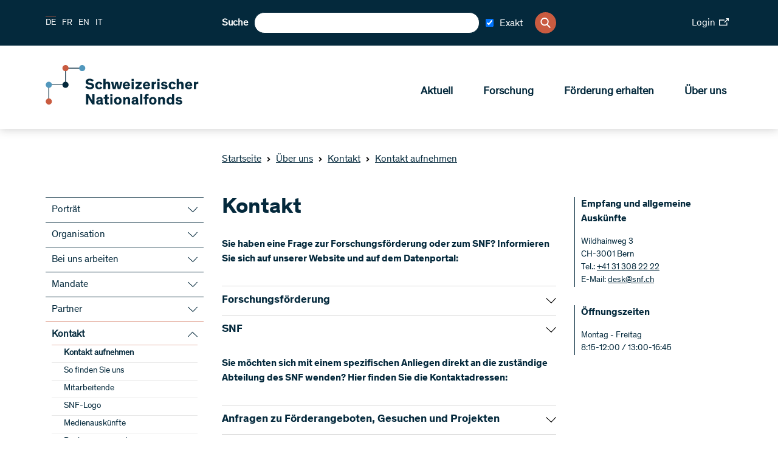

--- FILE ---
content_type: text/html; charset=utf-8
request_url: https://www.snf.ch/de/X5jbA5udARKhcIk8/seite/ueberuns/kontakt
body_size: 36795
content:
<!DOCTYPE html><html lang="de"><head><meta charSet="utf-8"/><meta http-equiv="Content-Type" content="text/html; charset=utf-8"/><title>Kontakt</title><link rel="apple-touch-icon" sizes="57x57" href="/favicon/apple-icon-57x57.png"/><link rel="apple-touch-icon" sizes="60x60" href="/favicon/apple-icon-60x60.png"/><link rel="apple-touch-icon" sizes="72x72" href="/favicon/apple-icon-72x72.png"/><link rel="apple-touch-icon" sizes="76x76" href="/favicon/apple-icon-76x76.png"/><link rel="apple-touch-icon" sizes="114x114" href="/favicon/apple-icon-114x114.png"/><link rel="apple-touch-icon" sizes="120x120" href="/favicon/apple-icon-120x120.png"/><link rel="apple-touch-icon" sizes="144x144" href="/favicon/apple-icon-144x144.png"/><link rel="apple-touch-icon" sizes="152x152" href="/favicon/apple-icon-152x152.png"/><link rel="apple-touch-icon" sizes="180x180" href="/favicon/apple-icon-180x180.png"/><link rel="icon" type="image/png" sizes="192x192" href="/favicon/android-icon-192x192.png"/><link rel="icon" type="image/png" sizes="32x32" href="/favicon/favicon-32x32.png"/><link rel="icon" type="image/png" sizes="96x96" href="/favicon/favicon-96x96.png"/><link rel="icon" type="image/png" sizes="16x16" href="/favicon/favicon-16x16.png"/><link rel="manifest" href="/favicon/manifest.json"/><meta name="msapplication-TileColor" content="#ffffff"/><meta name="msapplication-TileImage" content="/favicon/ms-icon-144x144.png"/><meta name="theme-color" content="#ffffff"/><meta name="description" content="Der Schweizerische Nationalfonds (SNF) fördert herausragende Forschung an Hochschulen und anderen Institutionen."/><meta name="keywords" content=""/><meta name="robots" content="all"/><meta name="viewport" content="width=device-width, initial-scale=1, maximum-scale=5"/><meta name="url_section" content="page"/><meta property="og:url" content="https://www.snf.ch/de/X5jbA5udARKhcIk8/seite/ueberuns/kontakt"/><meta property="og:description" content="Der Schweizerische Nationalfonds (SNF) fördert herausragende Forschung an Hochschulen und anderen Institutionen."/><meta property="og:title" content="Kontakt"/><meta property="og:type" content="website"/><meta property="og:site_name" content="Schweizerischer Nationalfonds (SNF)"/><meta property="og:image" content="https://media.snf.ch/imgproxy/1200/rs:fit:1200:675:0/g:fp:0.5:0.5/q:75/fn:undefined/aHR0cHM6Ly9zdG9yYWdlLmdvb2dsZWFwaXMuY29tL3NuZi1tZWRpYS1zdG9yYWdlL3NuZi1wcm9kdWN0aW9uL1BBZTI1RXRPVGdlMGF0WWs=.jpg"/><meta property="og:image:url" content="https://media.snf.ch/imgproxy/1200/rs:fit:1200:675:0/g:fp:0.5:0.5/q:75/fn:undefined/aHR0cHM6Ly9zdG9yYWdlLmdvb2dsZWFwaXMuY29tL3NuZi1tZWRpYS1zdG9yYWdlL3NuZi1wcm9kdWN0aW9uL1BBZTI1RXRPVGdlMGF0WWs=.jpg"/><meta property="og:image:secure_url" content="https://media.snf.ch/imgproxy/1200/rs:fit:1200:675:0/g:fp:0.5:0.5/q:75/fn:undefined/aHR0cHM6Ly9zdG9yYWdlLmdvb2dsZWFwaXMuY29tL3NuZi1tZWRpYS1zdG9yYWdlL3NuZi1wcm9kdWN0aW9uL1BBZTI1RXRPVGdlMGF0WWs=.jpg"/><meta property="og:image:type" content="image/jpg"/><meta property="og:image:width" content="2172"/><meta property="og:image:height" content="1221"/><meta name="twitter:card" content="summary"/><meta name="twitter:site" content="@Schweizerischer Nationalfonds (SNF)"/><meta name="twitter:title" content="Kontakt"/><meta name="twitter:description" content="Der Schweizerische Nationalfonds (SNF) fördert herausragende Forschung an Hochschulen und anderen Institutionen."/><meta name="twitter:image" content="https://media.snf.ch/imgproxy/1200/rs:fit:1200:675:0/g:fp:0.5:0.5/q:75/fn:undefined/aHR0cHM6Ly9zdG9yYWdlLmdvb2dsZWFwaXMuY29tL3NuZi1tZWRpYS1zdG9yYWdlL3NuZi1wcm9kdWN0aW9uL1BBZTI1RXRPVGdlMGF0WWs=.jpg"/><meta name="referrer" content="strict-origin-when-cross-origin"/><link rel="alternate" type="application/rss+xml" title="SNF RSS Feed - News" href="https://www.snf.ch/api/rss/de/news/feed.xml"/><link rel="alternate" type="application/rss+xml" title="SNF RSS Feed - Press" href="https://www.snf.ch/api/rss/de/press/feed.xml"/><link rel="alternate" type="application/rss+xml" title="SNF RSS Feed - Call" href="https://www.snf.ch/api/rss/de/call/feed.xml"/><script src="https://www.google.com/recaptcha/api.js" async="" defer=""></script><meta name="next-head-count" content="46"/><meta http-equiv="Content-Security-Policy" content="default-src &#x27;self&#x27; snf:4000 snf-it:4000 localhost:4000 data: https://region1.google-analytics.com https://www.youtube.com https://vimeo.com https://stats.g.doubleclick.net https://e.issuu.com/ https://player.vimeo.com https://www.youtube.com https://recruitingapp-2829.umantis.com https://www.google.com https://www.google-analytics.com https://siteimproveanalytics.com/js/siteanalyze_6078501.js https://w3api.staging.snf.ch/ https://w3api.snf.ch/ https://w3api.staging.fns.ch/ https://w3api.fns-it.ch/ https://w3api.staging.fns-it.ch/ https://w3api.staging.fns-it.ch/ *.elfsight.com/; frame-src *; img-src &#x27;self&#x27; snf:8080 snf-it:8080 localhost:8080 media.snf.ch media.fns-it.ch media.staging.snf.ch media.staging.fns-it.ch data: https://www.google-analytics.com https://i.vimeocdn.com https://img.youtube.com https://6078501.global.siteimproveanalytics.io/ https://www.google.com https://www.google.ch https://media.licdn.com/ https://storage.googleapis.com/snf-media-storage/ https://pbs.twimg.com/ *.elfsight.com/ *.elfsightcdn.com/; script-src false &#x27;self&#x27; &#x27;report-sample&#x27; &#x27;sha256-bPM7nkmRT5p/zfvpg+G+knFaAawFnQjJSbmypJVJA54=&#x27; &#x27;sha256-soyUshlcjtJZ8LQVqu4/ObCykgpFN2EUmfoESVaReiE=&#x27; &#x27;sha256-haiBqTCvP4O+cacavS83TEm0PwvWnXbxPhhZDNCyRL8=&#x27; &#x27;sha256-H1fI3PuJv9ixf46sNNWrUgMhVa8pKNwUwBY2Dsh+JLc=&#x27; https://www.googletagmanager.com https://siteimproveanalytics.com/js/siteanalyze_6078501.js https://www.google-analytics.com/analytics.js https://csweb.snf.ch/snfch-a68vv/pages/ https://cdn-eu.clickdimensions.com/web/v9/CDWidget.js https://csweb.snf.ch https://www.google.com/recaptcha/api.js https://www.gstatic.com https://platform.twitter.com https://connect.facebook.net  *.elfsight.com/ *.elfsightcdn.com/ ; style-src &#x27;unsafe-inline&#x27; &#x27;self&#x27; &#x27;report-sample&#x27;; object-src &#x27;none&#x27;; font-src &#x27;self&#x27; data:; worker-src &#x27;self&#x27;; manifest-src &#x27;self&#x27;; media-src &#x27;self&#x27; media.snf.ch media.fns-it.ch media.staging.snf.ch media.staging.fns-it.ch data: https://6078501.global.siteimproveanalytics.io/; form-action &#x27;self&#x27; https://web.inxmail.com https://web.inxmail.com/snf/subscription/servlet; base-uri &#x27;self&#x27;;"/><script async="" src="https://www.googletagmanager.com/gtag/js?id=G-5BW341XPQY"></script><script>window.dataLayer = window.dataLayer || [];function gtag(){dataLayer.push(arguments);}gtag('js', new Date());gtag('config', 'G-5BW341XPQY');</script><link data-next-font="" rel="preconnect" href="/" crossorigin="anonymous"/><link rel="preload" href="/_next/static/css/cc4ed0c55d7a598a.css" as="style"/><link rel="stylesheet" href="/_next/static/css/cc4ed0c55d7a598a.css" data-n-g=""/><link rel="preload" href="/_next/static/css/07a098635536dd3e.css" as="style"/><link rel="stylesheet" href="/_next/static/css/07a098635536dd3e.css" data-n-p=""/><noscript data-n-css=""></noscript><script defer="" nomodule="" src="/_next/static/chunks/polyfills-42372ed130431b0a.js"></script><script src="/_next/static/chunks/webpack-36d12a75f0098f30.js" defer=""></script><script src="/_next/static/chunks/framework-e82a91356956e6c8.js" defer=""></script><script src="/_next/static/chunks/main-1f82345afda62585.js" defer=""></script><script src="/_next/static/chunks/pages/_app-3df8586b446b441e.js" defer=""></script><script src="/_next/static/chunks/e999873e-1e06a89edb3bee0b.js" defer=""></script><script src="/_next/static/chunks/a29ae703-2939dfe0ea275761.js" defer=""></script><script src="/_next/static/chunks/996-d315bad77cc311fb.js" defer=""></script><script src="/_next/static/chunks/572-8c969f1a3739301e.js" defer=""></script><script src="/_next/static/chunks/pages/%5Blang%5D/%5B...path%5D-6c54881c0afe3504.js" defer=""></script><script src="/_next/static/5320ec4/_buildManifest.js" defer=""></script><script src="/_next/static/5320ec4/_ssgManifest.js" defer=""></script></head><body><div id="__next"><div id="app" class="container" data-ga-key="GAP--G-5BW341XPQY" data-gtm-key="GTM--"><header class="header"><div class="header__bar"><div class="header__top"><div class="grid-margin align-middle"><div class="header__hamburger cell small-shrink"><div class="hamburger hamburger--inactive"><span class="hamburger__span"></span></div></div><div class="header__lang cell small-shrink large-3"><nav><ul class="lang-switch "><li class="lang-switch__item"><span class="active">DE</span></li><li class="lang-switch__item"><a href="/fr/X5jbA5udARKhcIk8/page/apropos/contact">FR</a></li><li class="lang-switch__item"><a href="/en/X5jbA5udARKhcIk8/page/aboutus/contact">EN</a></li><li class="lang-switch__item"><a href="https://www.fns-it.ch/it">IT</a></li></ul></nav></div><div class="cell large-6"><div class="header__search"><div class="search"><label for=":Rsl6:">Suche</label><input class="search__field" type="search" id=":Rsl6:" placeholder="" autoComplete="off" value=""/><div class="search-checkbox"><label class="search-checkbox__label" title="Exakt"><input type="checkbox" name="INXMAIL_SUBSCRIPTION" checked="" value="SNF_Newsletter"/><span>Exakt</span></label></div><button class="search__icon" type="button" aria-label="Search"><svg version="1.1" x="0px" y="0px" viewBox="0 0 500 500"><title>Search Icon</title><path d="M480.6,450.8L354.9,323.5c30.3-35.6,47-80.3,47-127.3C401.8,88.6,314.7,0,206.4,0C98.8,0,10.9,87.9,10.9,196.2 c0,107.6,87.9,195.5,195.5,195.5c36.4,0,73.5-10.6,104.5-30.3l130.3,130.3c5.3,5.3,12.1,8.3,19.7,8.3c7.6,0,14.4-3,19.7-8.3 s8.3-12.9,8.3-20.5C489.7,463.6,486.7,456.8,480.6,450.8z M345.8,196.2c0,76.5-62.1,138.6-138.6,138.6S68.5,272,68.5,196.2 c0-76.5,62.1-138.6,138.6-138.6S345.8,119.7,345.8,196.2z"></path></svg></button></div></div></div><div class="cell small-12 large-3"><div class="header__login"><a class="link link--size-general  link--external" target="_blank" href="https://portal.snf.ch/core/landing-page" rel="noreferrer"><span>Login<span class="link__icon "><svg xmlns="http://www.w3.org/2000/svg" viewBox="0 0 98.85 75.06"><title>External Link Icon</title><polygon points="75.12 66.16 8.91 66.16 8.91 23.74 55.57 23.74 55.57 14.83 0 14.83 0 75.06 84.03 75.06 84.03 43.28 75.12 43.28 75.12 66.16"></polygon><polygon points="70.4 0 70.4 8.91 83.54 8.91 52.32 40.13 58.61 46.44 89.94 15.1 89.94 28.46 98.85 28.46 98.85 0 70.4 0"></polygon></svg></span></span></a></div></div></div></div><div class="header__bottom"><div class="grid-margin align-justify align-middle"><div class="cell small-shrink"><a class="header__logo header__logo--de" aria-label="Home" href="/de"><svg class="logo" version="1.1" xmlns="http://www.w3.org/2000/svg" x="0px" y="0px" viewBox="0 0 4453 1000" aria-labelledby="titleid descid"><title id="titleid">Swiss National Science Foundation logo</title><desc id="descid">Swiss National Science Foundation homepage</desc><g id="de-big" class="logo__long logo__long--de"><path fill="#04293C" d="M1178.1,420.3c-17.9-17.1-41.1-28.2-67-28.2c-24,0-40.7,9.9-40.7,26.3c0,16.7,11.8,23.6,35.4,28.2l41.9,8.4   c48,9.5,78,28.5,78,74.2c0,53.7-47.6,83.3-108.9,83.3c-59.8,0-100.9-32-116.8-54l40-34.3c16,21.3,42.6,40.3,78.4,40.3   c30.1,0,47.6-11.8,47.6-30.8c0-17.9-15.2-22.8-38.8-27l-33.5-6.5c-47.2-9.1-83-26.3-83-76.9c0-46.4,43-78.8,99.7-78.8   c45.7,0,82.2,17.1,104.3,40.7L1178.1,420.3z"></path><path fill="#04293C" d="M1430.9,563c-9.9,25.5-35.4,49.5-83.3,49.5c-57.1,0-95.9-33.1-95.9-94.4c0-61.3,38.8-95.9,95.9-95.9   c50.2,0,76.1,27,85.3,56.3l-48,16.4c-5.3-19.8-17.9-30.8-37.3-30.8c-25.9,0-39.6,19.8-39.6,53.3c0,33.5,14.1,52.9,39.6,52.9   c17.9,0,30.4-9.5,36.2-26.6L1430.9,563z"></path><path fill="#04293C" d="M1630.3,608h-55.6v-91.3c0-27.8-1.1-47.2-28.5-47.2c-23.2,0-33.1,18.3-33.1,43V608h-55.6V349.1h55.6v99   c8.8-14.1,27.8-25.9,53.7-25.9c20.9,0,36.9,5.7,47.6,17.5c11.4,12.9,16,25.5,16,65.5V608z"></path><path fill="#04293C" d="M1807.7,537.9c-3.8-18.3-8.4-42.2-12.2-61.7h-0.4c-4.2,18.3-8,42.6-12.6,62.4l-15.2,69.3h-69.3l-45.7-181.2   h57.1l14.5,78.4c3.4,18.6,6.5,36.9,10.3,55.6h0.4c4.2-17.9,7.6-34.6,12.9-56.7l19-77.3h59.4l19.4,78c6.1,24,8.4,37.3,12.6,56h0.4   c3.8-18.3,6.1-30.8,11-57.1l14.8-76.9h54.8L1891,608h-68.5L1807.7,537.9z"></path><path fill="#04293C" d="M2130.8,569.5c-10.7,15.2-36.9,43-86.8,43c-53.3,0-94-35-94-95.9c0-56.7,38.8-94.4,92.9-94.4   c59.8,0,90.2,43,90.2,98.2c0,3.8,0,8-0.4,11.4h-129c1.9,19.8,16.4,36.9,43.8,36.9c24.4,0,38.8-14.5,44.9-25.1L2130.8,569.5z   M2003.7,496.1h75.7c-1.1-20.9-14.5-35.4-36.9-35.4C2020.9,460.7,2004.5,477,2003.7,496.1z"></path><path fill="#04293C" d="M2228.3,403.6h-55.9v-54.4h55.9V403.6z M2228.3,608h-55.9V426.8h55.9V608z"></path><path fill="#04293C" d="M2428.1,426.8v39.6l-85.3,95.5h89.1V608h-163.3v-39.2l87.2-95.9h-83.3v-46.1H2428.1z"></path><path fill="#04293C" d="M2639.7,569.5c-10.7,15.2-36.9,43-86.8,43c-53.3,0-94-35-94-95.9c0-56.7,38.8-94.4,92.9-94.4   c59.8,0,90.2,43,90.2,98.2c0,3.8,0,8-0.4,11.4h-129c1.9,19.8,16.4,36.9,43.8,36.9c24.4,0,38.8-14.5,44.9-25.1L2639.7,569.5z   M2512.6,496.1h75.7c-1.1-20.9-14.5-35.4-36.9-35.4C2529.8,460.7,2513.4,477,2512.6,496.1z"></path><path fill="#04293C" d="M2736.1,426.8v24.7c4.9-13.7,25.5-28.9,51-28.9c2.3,0,4.2,0,6.5,0.4v53.3c-6.1-1.5-12.9-2.3-17.9-2.3   c-21.3,0-32,10.3-36.2,25.5c-1.9,6.9-2.7,15.2-2.7,24.4V608h-55.6V426.8H2736.1z"></path><path fill="#04293C" d="M2879.2,403.6h-55.9v-54.4h55.9V403.6z M2879.2,608h-55.9V426.8h55.9V608z"></path><path fill="#04293C" d="M3045.9,482c-13.3-12.2-31.2-19.8-49.1-19.8c-12.6,0-23.6,4.2-23.6,13.3c0,9.5,8.4,12.2,27,16l28.5,6.1   c29.3,6.1,55.9,17.9,55.9,52.5c0,42.2-36.9,62.4-79.9,62.4c-41.5,0-76.5-18.3-92.9-40.7l35-28.2c11,15.2,32.7,27.8,57.9,27.8   c18.6,0,28.2-6.1,28.2-16c0-10.3-11-12.2-23.2-14.5l-28.5-5.7c-18.3-3.4-33.9-9.5-44.9-19c-9.9-8.4-15.6-20.2-15.6-35.4   c0-43,41.5-58.6,77.3-58.6c33.9,0,60.9,12.6,79.2,30.1L3045.9,482z"></path><path fill="#04293C" d="M3288.3,563c-9.9,25.5-35.4,49.5-83.3,49.5c-57.1,0-95.9-33.1-95.9-94.4c0-61.3,38.8-95.9,95.9-95.9   c50.2,0,76.1,27,85.3,56.3l-48,16.4c-5.3-19.8-17.9-30.8-37.3-30.8c-25.9,0-39.6,19.8-39.6,53.3c0,33.5,14.1,52.9,39.6,52.9   c17.9,0,30.4-9.5,36.2-26.6L3288.3,563z"></path><path fill="#04293C" d="M3487.4,608h-55.6v-91.3c0-27.8-1.1-47.2-28.5-47.2c-23.2,0-33.1,18.3-33.1,43V608h-55.6V349.1h55.6v99   c8.8-14.1,27.8-25.9,53.7-25.9c20.9,0,36.9,5.7,47.6,17.5c11.4,12.9,16,25.5,16,65.5V608z"></path><path fill="#04293C" d="M3706.7,569.5c-10.7,15.2-36.9,43-86.8,43c-53.3,0-94-35-94-95.9c0-56.7,38.8-94.4,92.9-94.4   c59.8,0,90.2,43,90.2,98.2c0,3.8,0,8-0.4,11.4h-129c1.9,19.8,16.4,36.9,43.8,36.9c24.4,0,38.8-14.5,44.9-25.1L3706.7,569.5z   M3579.5,496.1h75.7c-1.1-20.9-14.5-35.4-36.9-35.4C3596.7,460.7,3580.3,477,3579.5,496.1z"></path><path fill="#04293C" d="M3803,426.8v24.7c4.9-13.7,25.5-28.9,51-28.9c2.3,0,4.2,0,6.5,0.4v53.3c-6.1-1.5-12.9-2.3-17.9-2.3   c-21.3,0-32,10.3-36.2,25.5c-1.9,6.9-2.7,15.2-2.7,24.4V608h-55.6V426.8H3803z"></path><path fill="#04293C" d="M1140.8,837.9c20.6,33.9,38.1,66.2,38.1,66.2h0.4c0,0-2.3-51-2.3-81.1v-86.4h56.7v258.8h-57.9l-61.3-99.7   c-14.5-24-39.2-69.6-39.2-69.6h-0.4c0,0,2.7,43,2.7,84.5v84.9h-57.1V736.6h58.2L1140.8,837.9z"></path><path fill="#04293C" d="M1440,950.1c0,11.4,1.5,15.2,9.5,15.2h2.7v32c-8.4,1.5-16.7,2.3-25.9,2.3c-16,0-30.8-3-34.6-16.4h-0.4   c-8.4,9.1-21.7,16.7-51,16.7c-40,0-65.5-20.5-65.5-58.2c0-34.6,26.3-48.3,64.7-54.4l37.7-6.1c9.9-1.5,11.4-2.7,11.4-8.4v-3   c0-13.7-7.6-21.3-26.6-21.3c-19.4,0-30.1,8-30.1,26.3l-51.4-0.4c-0.8-41.5,32.7-63.9,83.7-63.9c46.4,0,75.7,14.5,75.7,55.6V950.1z   M1388.2,913.2c-4.2,1.5-7.6,3.4-27,7.2c-17.9,3.4-31.2,6.5-31.2,22.1c0,14.8,11,21.3,27,21.3c18.3,0,31.2-8.4,31.2-27.4V913.2z"></path><path fill="#04293C" d="M1596.5,996.2c-7.6,1.5-20.2,3-33.5,3c-21.7,0-44.5-3-54-15.6c-6.8-9.1-7.6-19-7.6-37.3V852h-35v-37.7h35   v-61.7l55.6-11v72.7h39.6V852h-39.6v80.3c0,10.3,1.1,15.2,4.6,18.6c3.8,4.2,10.7,5.7,20.9,5.7c6.5,0,11.4-0.4,14.1-0.8V996.2z"></path><path fill="#04293C" d="M1688.9,791.1h-56v-54.4h56V791.1z M1688.9,995.4h-56V814.3h56V995.4z"></path><path fill="#04293C" d="M1824.4,809.7c57.1,0,96.3,34.6,96.3,95.9c0,61.3-39.2,94.4-96.3,94.4c-57.1,0-95.9-33.1-95.9-94.4   C1728.5,844.3,1767.4,809.7,1824.4,809.7z M1824.4,957.8c25.5,0,40-19.8,40-52.9c0-33.9-14.1-53.3-40-53.3   c-25.9,0-39.6,19.8-39.6,53.3C1784.9,938.3,1798.9,957.8,1824.4,957.8z"></path><path fill="#04293C" d="M2133.5,995.4h-55.6v-91.3c0-27.8-1.1-47.2-28.5-47.2c-23.2,0-33.1,18.3-33.1,43v95.5h-55.6V814.3h54.8   v22.5c8.8-14.8,28.5-27,54.4-27c20.9,0,36.9,5.7,47.6,17.5c11.4,12.9,16,25.5,16,65.5V995.4z"></path><path fill="#04293C" d="M2336.8,950.1c0,11.4,1.5,15.2,9.5,15.2h2.7v32c-8.4,1.5-16.7,2.3-25.9,2.3c-16,0-30.8-3-34.6-16.4h-0.4   c-8.4,9.1-21.7,16.7-51,16.7c-40,0-65.5-20.5-65.5-58.2c0-34.6,26.3-48.3,64.7-54.4l37.7-6.1c9.9-1.5,11.4-2.7,11.4-8.4v-3   c0-13.7-7.6-21.3-26.6-21.3c-19.4,0-30.1,8-30.1,26.3l-51.4-0.4c-0.8-41.5,32.7-63.9,83.7-63.9c46.4,0,75.7,14.5,75.7,55.6V950.1z   M2285,913.2c-4.2,1.5-7.6,3.4-27,7.2c-17.9,3.4-31.2,6.5-31.2,22.1c0,14.8,11,21.3,27,21.3c18.3,0,31.2-8.4,31.2-27.4V913.2z"></path><path fill="#04293C" d="M2444.1,995.4h-55.6V736.6h55.6V995.4z"></path><path fill="#04293C" d="M2602.4,852h-41.1v143.5h-55.6V852h-30.1v-37.7h30.1v-19.8c0-19,4.2-32.4,11-41.9   c10.3-14.1,29.7-18.3,52.1-18.3c13.7,0,25.5,1.1,33.5,2.3v41.9c-3.4-0.4-9.1-0.8-15.2-0.8c-9.5,0-16,1.1-20.6,4.9   c-3.4,3-5.3,6.5-5.3,16.4v15.2h41.1V852z"></path><path fill="#04293C" d="M2709,809.7c57.1,0,96.3,34.6,96.3,95.9c0,61.3-39.2,94.4-96.3,94.4c-57.1,0-95.9-33.1-95.9-94.4   C2613.1,844.3,2651.9,809.7,2709,809.7z M2709,957.8c25.5,0,40-19.8,40-52.9c0-33.9-14.1-53.3-40-53.3c-25.9,0-39.6,19.8-39.6,53.3   C2669.4,938.3,2683.5,957.8,2709,957.8z"></path><path fill="#04293C" d="M3018.1,995.4h-55.6v-91.3c0-27.8-1.1-47.2-28.5-47.2c-23.2,0-33.1,18.3-33.1,43v95.5h-55.6V814.3h54.8   v22.5c8.8-14.8,28.5-27,54.4-27c20.9,0,36.9,5.7,47.6,17.5c11.4,12.9,16,25.5,16,65.5V995.4z"></path><path fill="#04293C" d="M3193.9,830.6v-94h55.6v258.8h-55.6v-16.7c-8.8,9.9-28.2,21.3-53.3,21.3c-51.4,0-84.1-38.1-84.1-95.1   c0-55.2,33.9-95.1,84.5-95.1C3167.3,809.7,3184.8,819.6,3193.9,830.6z M3154,852c-25.9,0-41.1,20.6-41.1,52.9   c0,33.1,14.1,53.3,41.1,53.3c24.7,0,41.5-21.7,41.5-53.3C3195.5,873.3,3178.7,852,3154,852z"></path><path fill="#04293C" d="M3416.2,869.5c-13.3-12.2-31.2-19.8-49.1-19.8c-12.6,0-23.6,4.2-23.6,13.3c0,9.5,8.4,12.2,27,16l28.5,6.1   c29.3,6.1,55.9,17.9,55.9,52.5c0,42.2-36.9,62.4-79.9,62.4c-41.5,0-76.5-18.3-92.9-40.7l35-28.2c11,15.2,32.7,27.8,57.9,27.8   c18.6,0,28.2-6.1,28.2-16c0-10.3-11-12.2-23.2-14.5l-28.5-5.7c-18.3-3.4-33.9-9.5-44.9-19c-9.9-8.4-15.6-20.2-15.6-35.4   c0-43,41.5-58.6,77.3-58.6c33.9,0,60.9,12.6,79.2,30.1L3416.2,869.5z"></path></g><g id="en-big" class="logo__long logo__long--en"><path display="inline" fill="#04293C" d="M1180.6,416.1c-18.2-17.5-41.9-28.7-68.3-28.7c-24.4,0-41.5,10.1-41.5,26.8   c0,17.1,12,24.1,36.1,28.7l42.7,8.5c48.9,9.7,79.5,29.1,79.5,75.7c0,54.7-48.5,85-111,85c-60.9,0-102.8-32.6-119.1-55.1l40.7-34.9   c16.3,21.7,43.5,41.1,79.9,41.1c30.7,0,48.5-12,48.5-31.4c0-18.2-15.5-23.3-39.6-27.5l-34.1-6.6c-48.1-9.3-84.6-26.8-84.6-78.4   c0-47.3,43.8-80.3,101.7-80.3c46.6,0,83.8,17.5,106.3,41.5L1180.6,416.1z"></path><path display="inline" fill="#04293C" d="M1395.1,536c-3.9-18.6-8.5-43.1-12.4-62.9h-0.4c-4.3,18.6-8.1,43.5-12.8,63.6l-15.5,70.6   h-70.6l-46.6-184.7h58.2l14.7,79.9c3.5,19,6.6,37.6,10.5,56.6h0.4c4.3-18.2,7.8-35.3,13.2-57.8l19.4-78.8h60.5l19.8,79.5   c6.2,24.4,8.5,38,12.8,57h0.4c3.9-18.6,6.2-31.4,11.3-58.2l15.1-78.4h55.9l-48.9,184.7h-69.8L1395.1,536z"></path><path display="inline" fill="#04293C" d="M1610.1,399h-57v-55.5h57V399z M1610.1,607.3h-57V422.7h57V607.3z"></path><path display="inline" fill="#04293C" d="M1776.1,478.9c-13.6-12.4-31.8-20.2-50.1-20.2c-12.8,0-24.1,4.3-24.1,13.6   c0,9.7,8.5,12.4,27.5,16.3l29.1,6.2c29.9,6.2,57,18.2,57,53.5c0,43.1-37.6,63.6-81.5,63.6c-42.3,0-78-18.6-94.7-41.5l35.7-28.7   c11.3,15.5,33.4,28.3,59,28.3c19,0,28.7-6.2,28.7-16.3c0-10.5-11.3-12.4-23.7-14.7l-29.1-5.8c-18.6-3.5-34.5-9.7-45.8-19.4   c-10.1-8.5-15.9-20.6-15.9-36.1c0-43.8,42.3-59.8,78.8-59.8c34.5,0,62.1,12.8,80.7,30.7L1776.1,478.9z"></path><path display="inline" fill="#04293C" d="M1965.9,478.9c-13.6-12.4-31.8-20.2-50.1-20.2c-12.8,0-24.1,4.3-24.1,13.6   c0,9.7,8.5,12.4,27.5,16.3l29.1,6.2c29.9,6.2,57,18.2,57,53.5c0,43.1-37.6,63.6-81.5,63.6c-42.3,0-78-18.6-94.7-41.5l35.7-28.7   c11.3,15.5,33.4,28.3,59,28.3c19,0,28.7-6.2,28.7-16.3c0-10.5-11.3-12.4-23.7-14.7l-29.1-5.8c-18.6-3.5-34.5-9.7-45.8-19.4   c-10.1-8.5-15.9-20.6-15.9-36.1c0-43.8,42.3-59.8,78.8-59.8c34.5,0,62.1,12.8,80.7,30.7L1965.9,478.9z"></path><path display="inline" fill="#04293C" d="M2262.7,446.7c21,34.5,38.8,67.5,38.8,67.5h0.4c0,0-2.3-52-2.3-82.6v-88.1h57.8v263.8h-59   l-62.5-101.7c-14.7-24.4-40-71-40-71h-0.4c0,0,2.7,43.8,2.7,86.1v86.5h-58.2V343.5h59.4L2262.7,446.7z"></path><path display="inline" fill="#04293C" d="M2564.2,561.2c0,11.6,1.6,15.5,9.7,15.5h2.7v32.6c-8.5,1.6-17.1,2.3-26.4,2.3   c-16.3,0-31.4-3.1-35.3-16.7h-0.4c-8.5,9.3-22.1,17.1-52,17.1c-40.7,0-66.7-21-66.7-59.4c0-35.3,26.8-49.3,66-55.5l38.4-6.2   c10.1-1.6,11.6-2.7,11.6-8.5v-3.1c0-14-7.8-21.7-27.2-21.7c-19.8,0-30.7,8.1-30.7,26.8l-52.4-0.4c-0.8-42.3,33.4-65.2,85.4-65.2   c47.3,0,77.2,14.7,77.2,56.6V561.2z M2511.4,523.5c-4.3,1.6-7.8,3.5-27.5,7.4c-18.2,3.5-31.8,6.6-31.8,22.5   c0,15.1,11.3,21.7,27.5,21.7c18.6,0,31.8-8.5,31.8-27.9V523.5z"></path><path display="inline" fill="#04293C" d="M2719.8,608.1c-7.8,1.6-20.6,3.1-34.1,3.1c-22.1,0-45.4-3.1-55.1-15.9   c-7-9.3-7.8-19.4-7.8-38v-96.2h-35.7v-38.4h35.7v-62.9l56.6-11.3v74.1h40.4v38.4h-40.4v81.9c0,10.5,1.2,15.5,4.7,19   c3.9,4.3,10.9,5.8,21.3,5.8c6.6,0,11.6-0.4,14.4-0.8V608.1z"></path><path display="inline" fill="#04293C" d="M2810.2,399h-57v-55.5h57V399z M2810.2,607.3h-57V422.7h57V607.3z"></path><path display="inline" fill="#04293C" d="M2944.8,418c58.2,0,98.2,35.3,98.2,97.8c0,62.5-40,96.2-98.2,96.2   c-58.2,0-97.8-33.8-97.8-96.2C2847,453.3,2886.6,418,2944.8,418z M2944.8,568.9c26,0,40.7-20.2,40.7-53.9   c0-34.5-14.4-54.3-40.7-54.3c-26.4,0-40.4,20.2-40.4,54.3C2904.4,549.1,2918.8,568.9,2944.8,568.9z"></path><path display="inline" fill="#04293C" d="M3256,607.3h-56.6v-93.1c0-28.3-1.2-48.1-29.1-48.1c-23.7,0-33.8,18.6-33.8,43.8v97.4   h-56.6V422.7h55.9v22.9c8.9-15.1,29.1-27.5,55.5-27.5c21.3,0,37.6,5.8,48.5,17.8c11.6,13.2,16.3,26,16.3,66.7V607.3z"></path><path display="inline" fill="#04293C" d="M3459.3,561.2c0,11.6,1.6,15.5,9.7,15.5h2.7v32.6c-8.5,1.6-17.1,2.3-26.4,2.3   c-16.3,0-31.4-3.1-35.3-16.7h-0.4c-8.5,9.3-22.1,17.1-52,17.1c-40.7,0-66.7-21-66.7-59.4c0-35.3,26.8-49.3,66-55.5l38.4-6.2   c10.1-1.6,11.6-2.7,11.6-8.5v-3.1c0-14-7.8-21.7-27.2-21.7c-19.8,0-30.7,8.1-30.7,26.8l-52.4-0.4c-0.8-42.3,33.4-65.2,85.4-65.2   c47.3,0,77.2,14.7,77.2,56.6V561.2z M3406.5,523.5c-4.3,1.6-7.8,3.5-27.5,7.4c-18.2,3.5-31.8,6.6-31.8,22.5   c0,15.1,11.3,21.7,27.5,21.7c18.6,0,31.8-8.5,31.8-27.9V523.5z"></path><path display="inline" fill="#04293C" d="M3565.2,607.3h-56.6V343.5h56.6V607.3z"></path><path display="inline" fill="#04293C" d="M1180.6,804.1c-18.2-17.5-41.9-28.7-68.3-28.7c-24.4,0-41.5,10.1-41.5,26.8   c0,17.1,12,24.1,36.1,28.7l42.7,8.5c48.9,9.7,79.5,29.1,79.5,75.7c0,54.7-48.5,85-111,85c-60.9,0-102.8-32.6-119.1-55.1l40.7-34.9   c16.3,21.7,43.5,41.1,79.9,41.1c30.7,0,48.5-12,48.5-31.4c0-18.2-15.5-23.3-39.6-27.5l-34.1-6.6c-48.1-9.3-84.6-26.8-84.6-78.4   c0-47.3,43.8-80.3,101.7-80.3c46.6,0,83.8,17.5,106.3,41.5L1180.6,804.1z"></path><path display="inline" fill="#04293C" d="M1434.3,949.6c-10.1,26-36.1,50.4-85,50.4c-58.2,0-97.8-33.8-97.8-96.2   c0-62.5,39.6-97.8,97.8-97.8c51.2,0,77.6,27.5,86.9,57.4l-48.9,16.7c-5.4-20.2-18.2-31.4-38-31.4c-26.4,0-40.4,20.2-40.4,54.3   c0,34.1,14.4,53.9,40.4,53.9c18.2,0,31-9.7,36.9-27.2L1434.3,949.6z"></path><path display="inline" fill="#04293C" d="M1520.1,787h-57v-55.5h57V787z M1520.1,995.3h-57V810.7h57V995.3z"></path><path display="inline" fill="#04293C" d="M1741.2,956.2c-10.9,15.5-37.6,43.8-88.5,43.8c-54.3,0-95.8-35.7-95.8-97.8   c0-57.8,39.6-96.2,94.7-96.2c60.9,0,92,43.8,92,100.1c0,3.9,0,8.1-0.4,11.6h-131.5c1.9,20.2,16.7,37.6,44.6,37.6   c24.8,0,39.6-14.7,45.8-25.6L1741.2,956.2z M1611.6,881.3h77.2c-1.2-21.3-14.7-36.1-37.6-36.1   C1629.1,845.2,1612.4,861.9,1611.6,881.3z"></path><path display="inline" fill="#04293C" d="M1955.8,995.3h-56.6v-93.1c0-28.3-1.2-48.1-29.1-48.1c-23.7,0-33.8,18.6-33.8,43.8v97.4   h-56.6V810.7h55.9v22.9c8.9-15.1,29.1-27.5,55.5-27.5c21.3,0,37.6,5.8,48.5,17.8c11.6,13.2,16.3,26,16.3,66.7V995.3z"></path><path display="inline" fill="#04293C" d="M2173.8,949.6c-10.1,26-36.1,50.4-85,50.4c-58.2,0-97.8-33.8-97.8-96.2   c0-62.5,39.6-97.8,97.8-97.8c51.2,0,77.6,27.5,86.9,57.4l-48.9,16.7c-5.4-20.2-18.2-31.4-38-31.4c-26.4,0-40.4,20.2-40.4,54.3   c0,34.1,14.4,53.9,40.4,53.9c18.2,0,31-9.7,36.9-27.2L2173.8,949.6z"></path><path display="inline" fill="#04293C" d="M2374,956.2c-10.9,15.5-37.6,43.8-88.5,43.8c-54.3,0-95.8-35.7-95.8-97.8   c0-57.8,39.6-96.2,94.7-96.2c60.9,0,92,43.8,92,100.1c0,3.9,0,8.1-0.4,11.6h-131.5c1.9,20.2,16.7,37.6,44.6,37.6   c24.8,0,39.6-14.7,45.8-25.6L2374,956.2z M2244.5,881.3h77.2c-1.2-21.3-14.7-36.1-37.6-36.1   C2261.9,845.2,2245.2,861.9,2244.5,881.3z"></path><path display="inline" fill="#04293C" d="M2570,783.1v52h107.5v52.4H2570v107.9h-58.6V731.5h171.1v51.6H2570z"></path><path display="inline" fill="#04293C" d="M2790.4,806c58.2,0,98.2,35.3,98.2,97.8c0,62.5-40,96.2-98.2,96.2   c-58.2,0-97.8-33.8-97.8-96.2C2692.6,841.3,2732.2,806,2790.4,806z M2790.4,956.9c26,0,40.7-20.2,40.7-53.9   c0-34.5-14.4-54.3-40.7-54.3c-26.4,0-40.4,20.2-40.4,54.3C2750,937.1,2764.4,956.9,2790.4,956.9z"></path><path display="inline" fill="#04293C" d="M2923.1,810.7h56.6v93.1c0,28.3,0.4,48.1,28.3,48.1c22.9,0,33-18.6,33-43.8v-97.4h56.6   v184.7h-55.9v-22.9c-8.9,15.1-28.7,27.5-54.7,27.5c-21.3,0-36.9-5.8-47.7-17.8c-11.6-13.2-16.3-26-16.3-66.7V810.7z"></path><path display="inline" fill="#04293C" d="M3323.5,995.3h-56.6v-93.1c0-28.3-1.2-48.1-29.1-48.1c-23.7,0-33.8,18.6-33.8,43.8v97.4   h-56.6V810.7h55.9v22.9c8.9-15.1,29.1-27.5,55.5-27.5c21.3,0,37.6,5.8,48.5,17.8c11.6,13.2,16.3,26,16.3,66.7V995.3z"></path><path display="inline" fill="#04293C" d="M3498.8,827.3v-95.8h56.6v263.8h-56.6v-17.1c-8.9,10.1-28.7,21.7-54.3,21.7   c-52.4,0-85.7-38.8-85.7-97c0-56.3,34.5-97,86.1-97C3471.7,806,3489.5,816.1,3498.8,827.3z M3458.1,849.1   c-26.4,0-41.9,21-41.9,53.9c0,33.8,14.4,54.3,41.9,54.3c25.2,0,42.3-22.1,42.3-54.3S3483.3,849.1,3458.1,849.1z"></path><path display="inline" fill="#04293C" d="M3760.3,949.2c0,11.6,1.6,15.5,9.7,15.5h2.7v32.6c-8.5,1.6-17.1,2.3-26.4,2.3   c-16.3,0-31.4-3.1-35.3-16.7h-0.4c-8.5,9.3-22.1,17.1-52,17.1c-40.7,0-66.7-21-66.7-59.4c0-35.3,26.8-49.3,66-55.5l38.4-6.2   c10.1-1.6,11.6-2.7,11.6-8.5v-3.1c0-14-7.8-21.7-27.2-21.7c-19.8,0-30.7,8.1-30.7,26.8l-52.4-0.4c-0.8-42.3,33.4-65.2,85.4-65.2   c47.3,0,77.2,14.7,77.2,56.6V949.2z M3707.6,911.5c-4.3,1.6-7.8,3.5-27.5,7.4c-18.2,3.5-31.8,6.6-31.8,22.5   c0,15.1,11.3,21.7,27.5,21.7c18.6,0,31.8-8.5,31.8-27.9V911.5z"></path><path display="inline" fill="#04293C" d="M3915.9,996.1c-7.8,1.6-20.6,3.1-34.1,3.1c-22.1,0-45.4-3.1-55.1-15.9   c-7-9.3-7.8-19.4-7.8-38v-96.2h-35.7v-38.4h35.7v-62.9l56.6-11.3v74.1h40.4v38.4h-40.4v81.9c0,10.5,1.2,15.5,4.7,19   c3.9,4.3,10.9,5.8,21.3,5.8c6.6,0,11.6-0.4,14.4-0.8V996.1z"></path><path display="inline" fill="#04293C" d="M4006.3,787h-57v-55.5h57V787z M4006.3,995.3h-57V810.7h57V995.3z"></path><path display="inline" fill="#04293C" d="M4141,806c58.2,0,98.2,35.3,98.2,97.8c0,62.5-40,96.2-98.2,96.2   c-58.2,0-97.8-33.8-97.8-96.2C4043.2,841.3,4082.8,806,4141,806z M4141,956.9c26,0,40.7-20.2,40.7-53.9c0-34.5-14.4-54.3-40.7-54.3   c-26.4,0-40.4,20.2-40.4,54.3C4100.6,937.1,4115,956.9,4141,956.9z"></path><path display="inline" fill="#04293C" d="M4452.1,995.3h-56.6v-93.1c0-28.3-1.2-48.1-29.1-48.1c-23.7,0-33.8,18.6-33.8,43.8v97.4   H4276V810.7h55.9v22.9c8.9-15.1,29.1-27.5,55.5-27.5c21.3,0,37.6,5.8,48.5,17.8c11.6,13.2,16.3,26,16.3,66.7V995.3z"></path></g><g id="fr-big" class="logo__long logo__long--fr"><path display="inline" fill="none" d="M2938,461.1c-26.4,0-40.3,20.2-40.3,54.3c0,34.1,14.3,53.9,40.3,53.9s40.7-20.2,40.7-53.9   C2978.7,480.9,2964.3,461.1,2938,461.1z"></path><path display="inline" fill="none" d="M1997.5,845.3c-22.1,0-38.8,16.7-39.5,36.1h77.1C2033.9,860.1,2020.4,845.3,1997.5,845.3z"></path><path display="inline" fill="none" d="M1297.8,461.1c-26.4,0-40.3,20.2-40.3,54.3c0,34.1,14.3,53.9,40.3,53.9s40.7-20.2,40.7-53.9   C1338.5,480.9,1324.1,461.1,1297.8,461.1z"></path><path display="inline" fill="none" d="M2445.6,553.8c0,15.1,11.2,21.7,27.5,21.7c18.6,0,31.8-8.5,31.8-27.9v-23.6   c-4.3,1.6-7.8,3.5-27.5,7.4C2459.2,534.8,2445.6,537.9,2445.6,553.8z"></path><path display="inline" fill="none" d="M1743.2,569.7c25.2,0,42.3-22.1,42.3-54.3c0-32.2-17.1-53.9-42.3-53.9   c-26.4,0-41.9,20.9-41.9,53.9C1701.3,549.1,1715.7,569.7,1743.2,569.7z"></path><path display="inline" fill="none" d="M3339.9,553.8c0,15.1,11.2,21.7,27.5,21.7c18.6,0,31.8-8.5,31.8-27.9v-23.6   c-4.3,1.6-7.8,3.5-27.5,7.4C3353.5,534.8,3339.9,537.9,3339.9,553.8z"></path><rect x="1430.4" y="731.7" display="inline" fill="#04293C" width="57" height="55.4"></rect><path display="inline" fill="#04293C" d="M1964.6,570.5c-25.6,0-47.7-12.8-58.9-28.3l-35.7,28.7c16.7,22.9,52.3,41.5,94.6,41.5   c43.8,0,81.4-20.5,81.4-63.6c0-35.3-27.1-47.3-57-53.5l-29.1-6.2c-19-3.9-27.5-6.6-27.5-16.3c0-9.3,11.2-13.6,24-13.6   c18.2,0,36.4,7.8,50,20.2l31.8-30.2c-18.6-17.8-46.1-30.6-80.6-30.6c-36.4,0-78.7,15.9-78.7,59.7c0,15.5,5.8,27.5,15.9,36.1   c11.2,9.7,27.1,15.9,45.7,19.4l29.1,5.8c12.4,2.3,23.6,4.3,23.6,14.7C1993.2,564.3,1983.5,570.5,1964.6,570.5z"></path><rect x="1430.4" y="810.8" display="inline" fill="#04293C" width="57" height="184.5"></rect><path display="inline" fill="#04293C" d="M1297.8,418.5c-58.1,0-97.7,35.3-97.7,97.7c0,62.4,39.5,96.1,97.7,96.1   c58.1,0,98.1-33.7,98.1-96.1C1395.9,453.8,1355.9,418.5,1297.8,418.5z M1297.8,569.3c-26,0-40.3-19.8-40.3-53.9   c0-34.1,14-54.3,40.3-54.3c26.4,0,40.7,19.8,40.7,54.3C1338.5,549.1,1323.8,569.3,1297.8,569.3z"></path><path display="inline" fill="#04293C" d="M1324.1,908.1c0,25.2-10.1,43.8-33,43.8c-27.9,0-28.3-19.8-28.3-48.1v-93h-56.6v104.7   c0,40.7,4.7,53.5,16.3,66.7c10.9,12,26.4,17.8,47.7,17.8c26,0,45.7-12.4,54.7-27.5v22.9h55.8V810.8h-56.6V908.1z"></path><path display="inline" fill="#04293C" d="M1116,882.9l-29.1-6.2c-19-3.9-27.5-6.6-27.5-16.3c0-9.3,11.2-13.6,24-13.6   c18.2,0,36.4,7.8,50,20.2l31.8-30.2c-18.6-17.8-46.1-30.6-80.6-30.6c-36.4,0-78.7,15.9-78.7,59.7c0,15.5,5.8,27.5,15.9,36.1   c11.2,9.7,27.1,15.9,45.7,19.4l29.1,5.8c12.4,2.3,23.6,4.3,23.6,14.7c0,10.1-9.7,16.3-28.7,16.3c-25.6,0-47.7-12.8-58.9-28.3   L997,958.5c16.7,22.9,52.3,41.5,94.6,41.5c43.8,0,81.4-20.5,81.4-63.6C1173,901.1,1145.8,889.1,1116,882.9z"></path><polygon display="inline" fill="#04293C" points="1019.1,607.7 1077.6,607.7 1077.6,499.9 1185,499.9 1185,447.6 1077.6,447.6   1077.6,395.6 1190,395.6 1190,344.1 1019.1,344.1  "></polygon><path display="inline" fill="#04293C" d="M1729.6,612.3c25.6,0,45.4-11.6,54.3-21.7v17.1h56.6V344.1h-56.6v95.8   c-9.3-11.2-27.1-21.3-53.9-21.3c-51.6,0-86.1,40.7-86.1,96.9C1644,573.6,1677.3,612.3,1729.6,612.3z M1743.2,461.5   c25.2,0,42.3,21.7,42.3,53.9c0,32.2-17.1,54.3-42.3,54.3c-27.5,0-41.9-20.5-41.9-54.3C1701.3,482.5,1716.8,461.5,1743.2,461.5z"></path><rect x="2746.5" y="423.2" display="inline" fill="#04293C" width="57" height="184.5"></rect><rect x="2746.5" y="344.1" display="inline" fill="#04293C" width="57" height="55.4"></rect><path display="inline" fill="#04293C" d="M3184.1,418.5c-26.4,0-46.5,12.4-55.4,27.5v-22.9h-55.8v184.5h56.6v-97.3   c0-25.2,10.1-43.8,33.7-43.8c27.9,0,29.1,19.8,29.1,48.1v93h56.6V503c0-40.7-4.7-53.5-16.3-66.7   C3221.7,424.3,3205.4,418.5,3184.1,418.5z"></path><path display="inline" fill="#04293C" d="M2938,418.5c-58.1,0-97.7,35.3-97.7,97.7c0,62.4,39.5,96.1,97.7,96.1   c58.1,0,98.1-33.7,98.1-96.1C3036,453.8,2996.1,418.5,2938,418.5z M2938,569.3c-26,0-40.3-19.8-40.3-53.9c0-34.1,14-54.3,40.3-54.3   s40.7,19.8,40.7,54.3C2978.7,549.1,2963.9,569.3,2938,569.3z"></path><rect x="3501.2" y="344.1" display="inline" fill="#04293C" width="56.6" height="263.6"></rect><path display="inline" fill="#04293C" d="M1552.1,514.6v93h56.6V503c0-40.7-4.7-53.5-16.3-66.7c-10.9-12-27.1-17.8-48.5-17.8   c-26.4,0-46.5,12.4-55.4,27.5v-22.9h-55.8v184.5h56.6v-97.3c0-25.2,10.1-43.8,33.7-43.8C1550.9,466.6,1552.1,486.3,1552.1,514.6z"></path><path display="inline" fill="#04293C" d="M3452,561.6v-85.7c0-41.9-29.9-56.6-77.1-56.6c-51.9,0-86.1,22.9-85.3,65.1l52.3,0.4   c0-18.6,10.9-26.7,30.6-26.7c19.4,0,27.1,7.8,27.1,21.7v3.1c0,5.8-1.6,7-11.6,8.5l-38.4,6.2c-39.2,6.2-65.9,20.2-65.9,55.4   c0,38.4,26,59.3,66.7,59.3c29.8,0,43.4-7.8,51.9-17.1h0.4c3.9,13.6,19,16.7,35.3,16.7c9.3,0,17.8-0.8,26.4-2.3v-32.6h-2.7   C3453.5,577.1,3452,573.2,3452,561.6z M3399.3,547.6c0,19.4-13.2,27.9-31.8,27.9c-16.3,0-27.5-6.6-27.5-21.7   c0-15.9,13.6-19,31.8-22.5c19.8-3.9,23.3-5.8,27.5-7.4V547.6z"></path><path display="inline" fill="#04293C" d="M1825.4,882.9l-29.1-6.2c-19-3.9-27.5-6.6-27.5-16.3c0-9.3,11.2-13.6,24-13.6   c18.2,0,36.4,7.8,50,20.2l31.8-30.2c-18.6-17.8-46.1-30.6-80.6-30.6c-36.4,0-78.7,15.9-78.7,59.7c0,15.5,5.8,27.5,15.9,36.1   c11.2,9.7,27.1,15.9,45.7,19.4l29.1,5.8c12.4,2.3,23.6,4.3,23.6,14.7c0,10.1-9.7,16.3-28.7,16.3c-25.6,0-47.7-12.8-58.9-28.3   l-35.7,28.7c16.7,22.9,52.3,41.5,94.6,41.5c43.8,0,81.4-20.5,81.4-63.6C1882.4,901.1,1855.2,889.1,1825.4,882.9z"></path><path display="inline" fill="#04293C" d="M1635.8,882.9l-29.1-6.2c-19-3.9-27.5-6.6-27.5-16.3c0-9.3,11.2-13.6,24-13.6   c18.2,0,36.4,7.8,50,20.2l31.8-30.2c-18.6-17.8-46.1-30.6-80.6-30.6c-36.4,0-78.7,15.9-78.7,59.7c0,15.5,5.8,27.5,15.9,36.1   c11.2,9.7,27.1,15.9,45.7,19.4l29.1,5.8c12.4,2.3,23.6,4.3,23.6,14.7c0,10.1-9.7,16.3-28.7,16.3c-25.6,0-47.7-12.8-58.9-28.3   l-35.7,28.7c16.7,22.9,52.3,41.5,94.6,41.5c43.8,0,81.4-20.5,81.4-63.6C1692.8,901.1,1665.7,889.1,1635.8,882.9z"></path><path display="inline" fill="#04293C" d="M1997.9,806.2c-55,0-94.6,38.4-94.6,96.1c0,62,41.5,97.7,95.8,97.7   c50.8,0,77.5-28.3,88.4-43.8l-39.2-26.4c-6.2,10.9-20.9,25.6-45.7,25.6c-27.9,0-42.6-17.4-44.6-37.6h131.4   c0.4-3.5,0.4-7.8,0.4-11.6C2089.8,850,2058.8,806.2,1997.9,806.2z M1958,881.4c0.8-19.4,17.4-36.1,39.5-36.1   c22.9,0,36.4,14.7,37.6,36.1H1958z"></path><path display="inline" fill="#04293C" d="M2557.7,561.6v-85.7c0-41.9-29.9-56.6-77.1-56.6c-51.9,0-86.1,22.9-85.3,65.1l52.3,0.4   c0-18.6,10.9-26.7,30.6-26.7c19.4,0,27.1,7.8,27.1,21.7v3.1c0,5.8-1.6,7-11.6,8.5l-38.4,6.2c-39.2,6.2-65.9,20.2-65.9,55.4   c0,38.4,26,59.3,66.7,59.3c29.9,0,43.4-7.8,51.9-17.1h0.4c3.9,13.6,19,16.7,35.3,16.7c9.3,0,17.8-0.8,26.4-2.3v-32.6h-2.7   C2559.2,577.1,2557.7,573.2,2557.7,561.6z M2504.9,547.6c0,19.4-13.2,27.9-31.8,27.9c-16.3,0-27.5-6.6-27.5-21.7   c0-15.9,13.6-19,31.8-22.5c19.8-3.9,23.3-5.8,27.5-7.4V547.6z"></path><path display="inline" fill="#04293C" d="M2289.8,418.5c-26.4,0-46.5,12.4-55.4,27.5v-22.9h-55.8v184.5h56.6v-97.3   c0-25.2,10.1-43.8,33.7-43.8c27.9,0,29.1,19.8,29.1,48.1v93h56.6V503c0-40.7-4.7-53.5-16.3-66.7   C2327.4,424.3,2311.1,418.5,2289.8,418.5z"></path><path display="inline" fill="#04293C" d="M2672.8,349.1l-56.6,11.2v62.8h-35.7v38.4h35.7v96.1c0,18.6,0.8,28.7,7.8,38   c9.7,12.8,33,15.9,55,15.9c13.6,0,26.4-1.6,34.1-3.1v-41.1c-2.7,0.4-7.8,0.8-14.3,0.8c-10.5,0-17.4-1.6-21.3-5.8   c-3.5-3.5-4.7-8.5-4.7-19v-81.8h40.3v-38.4h-40.3V349.1z"></path></g><g id="it-big" class="logo__long logo__long--it"><path display="inline" fill="none" d="M1785.5,515.4c0-32.2-17.1-53.9-42.3-53.9c-26.4,0-41.9,20.9-41.9,53.9   c0,33.7,14.3,54.3,41.9,54.3C1768.4,569.7,1785.5,547.6,1785.5,515.4z"></path><path display="inline" fill="none" d="M1975,461.1c-26.4,0-40.3,20.2-40.3,54.3c0,34.1,14.3,53.9,40.3,53.9   c26,0,40.7-20.2,40.7-53.9C2015.7,480.9,2001.4,461.1,1975,461.1z"></path><path display="inline" fill="none" d="M3017,461.1c-26.4,0-40.3,20.2-40.3,54.3c0,34.1,14.3,53.9,40.3,53.9   c26,0,40.7-20.2,40.7-53.9C3057.7,480.9,3043.4,461.1,3017,461.1z"></path><path display="inline" fill="none" d="M2313.8,848.8c-26.4,0-40.3,20.2-40.3,54.3c0,34.1,14.3,53.9,40.3,53.9   c26,0,40.7-20.2,40.7-53.9C2354.5,868.6,2340.2,848.8,2313.8,848.8z"></path><path display="inline" fill="none" d="M2473.9,553.8c0,15.1,11.2,21.7,27.5,21.7c18.6,0,31.8-8.5,31.8-27.9V524   c-4.3,1.6-7.8,3.5-27.5,7.4C2487.5,534.8,2473.9,537.9,2473.9,553.8z"></path><path display="inline" fill="none" d="M1963.4,845.3c-22.1,0-38.8,16.7-39.5,36.1h77.1C1999.8,860.1,1986.3,845.3,1963.4,845.3z"></path><path display="inline" fill="none" d="M1297.8,569.3c26,0,40.7-20.2,40.7-53.9c0-34.5-14.3-54.3-40.7-54.3   c-26.4,0-40.3,20.2-40.3,54.3C1257.5,549.5,1271.8,569.3,1297.8,569.3z"></path><path display="inline" fill="none" d="M3767.9,457.7c-22.1,0-38.8,16.7-39.5,36.1h77.1C3804.4,472.4,3790.8,457.7,3767.9,457.7z"></path><path display="inline" fill="none" d="M3419,553.8c0,15.1,11.2,21.7,27.5,21.7c18.6,0,31.8-8.5,31.8-27.9V524   c-4.3,1.6-7.8,3.5-27.5,7.4C3432.6,534.8,3419,537.9,3419,553.8z"></path><path display="inline" fill="#04293C" d="M1783.9,590.6v17.1h56.6V344.1h-56.6v95.8c-9.3-11.2-27.1-21.3-53.9-21.3   c-51.6,0-86.1,40.7-86.1,96.9c0,58.1,33.3,96.9,85.7,96.9C1755.2,612.3,1775,600.7,1783.9,590.6z M1701.3,515.4   c0-33,15.5-53.9,41.9-53.9c25.2,0,42.3,21.7,42.3,53.9c0,32.2-17.1,54.3-42.3,54.3C1715.7,569.7,1701.3,549.1,1701.3,515.4z"></path><polygon display="inline" fill="#04293C" points="1651.3,851.1 1651.3,810.8 1492.8,810.8 1492.8,857.7 1577.7,857.7 1488.9,955.4   1488.9,995.3 1655.2,995.3 1655.2,948.4 1564.5,948.4  "></polygon><rect x="1394.7" y="810.8" display="inline" fill="#04293C" width="57" height="184.5"></rect><rect x="1394.7" y="731.7" display="inline" fill="#04293C" width="57" height="55.4"></rect><path display="inline" fill="#04293C" d="M1116,882.9l-29.1-6.2c-19-3.9-27.5-6.6-27.5-16.3c0-9.3,11.2-13.6,24-13.6   c18.2,0,36.4,7.8,50,20.2l31.8-30.2c-18.6-17.8-46.1-30.6-80.6-30.6c-36.4,0-78.7,15.9-78.7,59.7c0,15.5,5.8,27.5,15.9,36.1   c11.2,9.7,27.1,15.9,45.7,19.4l29.1,5.8c12.4,2.3,23.6,4.3,23.6,14.7c0,10.1-9.7,16.3-28.7,16.3c-25.6,0-47.7-12.8-58.9-28.3   L997,958.5c16.7,22.9,52.3,41.5,94.6,41.5c43.8,0,81.4-20.5,81.4-63.6C1173,901.1,1145.8,889.1,1116,882.9z"></path><polygon display="inline" fill="#04293C" points="1077.6,499.9 1185,499.9 1185,447.6 1077.6,447.6 1077.6,395.6 1190,395.6   1190,344.1 1019.1,344.1 1019.1,607.7 1077.6,607.7  "></polygon><path display="inline" fill="#04293C" d="M1297.8,612.3c58.1,0,98.1-33.7,98.1-96.1c0-62.4-39.9-97.7-98.1-97.7   c-58.1,0-97.7,35.3-97.7,97.7C1200.1,578.6,1239.6,612.3,1297.8,612.3z M1297.8,461.1c26.4,0,40.7,19.8,40.7,54.3   c0,33.7-14.7,53.9-40.7,53.9c-26,0-40.3-19.8-40.3-53.9C1257.5,481.3,1271.4,461.1,1297.8,461.1z"></path><polygon display="inline" fill="#04293C" points="1841.7,851.1 1841.7,810.8 1683.1,810.8 1683.1,857.7 1768,857.7 1679.2,955.4   1679.2,995.3 1845.5,995.3 1845.5,948.4 1754.8,948.4  "></polygon><path display="inline" fill="#04293C" d="M1287.7,902.3c-5.4,20.5-9.7,42.3-9.7,42.3h-0.4c0,0-4.7-21.7-10.1-41.1l-25.2-92.7H1183   l59.7,184.5h67.5l60.5-184.5h-58.5L1287.7,902.3z"></path><path display="inline" fill="#04293C" d="M1489.3,510.4c0-25.2,10.1-43.8,33.7-43.8c27.9,0,29.1,19.8,29.1,48.1v93h56.6V503   c0-40.7-4.7-53.5-16.3-66.7c-10.9-12-27.1-17.8-48.5-17.8c-26.4,0-46.5,12.4-55.4,27.5v-22.9h-55.8v184.5h56.6V510.4z"></path><path display="inline" fill="#04293C" d="M3263.2,418.5c-26.4,0-46.5,12.4-55.4,27.5v-22.9h-55.8v184.5h56.6v-97.3   c0-25.2,10.1-43.8,33.7-43.8c27.9,0,29.1,19.8,29.1,48.1v93h56.6V503c0-40.7-4.7-53.5-16.3-66.7   C3300.8,424.3,3284.5,418.5,3263.2,418.5z"></path><rect x="2825.5" y="423.2" display="inline" fill="#04293C" width="57" height="184.5"></rect><rect x="2825.5" y="344.1" display="inline" fill="#04293C" width="57" height="55.4"></rect><path display="inline" fill="#04293C" d="M3017,418.5c-58.1,0-97.7,35.3-97.7,97.7c0,62.4,39.5,96.1,97.7,96.1s98.1-33.7,98.1-96.1   C3115.1,453.8,3075.2,418.5,3017,418.5z M3017,569.3c-26,0-40.3-19.8-40.3-53.9c0-34.1,14-54.3,40.3-54.3   c26.4,0,40.7,19.8,40.7,54.3C3057.7,549.1,3043,569.3,3017,569.3z"></path><path display="inline" fill="#04293C" d="M3531.1,561.6v-85.7c0-41.9-29.9-56.6-77.1-56.6c-51.9,0-86.1,22.9-85.3,65.1l52.3,0.4   c0-18.6,10.9-26.7,30.6-26.7c19.4,0,27.1,7.8,27.1,21.7v3.1c0,5.8-1.5,7-11.6,8.5l-38.4,6.2c-39.2,6.2-65.9,20.2-65.9,55.4   c0,38.4,26,59.3,66.7,59.3c29.9,0,43.4-7.8,51.9-17.1h0.4c3.9,13.6,19,16.7,35.3,16.7c9.3,0,17.8-0.8,26.4-2.3v-32.6h-2.7   C3532.6,577.1,3531.1,573.2,3531.1,561.6z M3478.4,547.6c0,19.4-13.2,27.9-31.8,27.9c-16.3,0-27.5-6.6-27.5-21.7   c0-15.9,13.6-19,31.8-22.5c19.8-3.9,23.3-5.8,27.5-7.4V547.6z"></path><path display="inline" fill="#04293C" d="M3860.2,518.5c0-56.2-31-100-91.9-100c-55,0-94.6,38.4-94.6,96.1   c0,62,41.5,97.7,95.8,97.7c50.8,0,77.5-28.3,88.4-43.8l-39.2-26.4c-6.2,10.9-20.9,25.6-45.7,25.6c-27.9,0-42.6-17.4-44.6-37.6   h131.4C3860.2,526.7,3860.2,522.4,3860.2,518.5z M3728.4,493.7c0.8-19.4,17.4-36.1,39.5-36.1c22.9,0,36.4,14.7,37.6,36.1H3728.4z"></path><rect x="3580.3" y="344.1" display="inline" fill="#04293C" width="56.6" height="263.6"></rect><path display="inline" fill="#04293C" d="M2147.5,836v-25.2h-55.8v184.5h56.6v-85.7c0-9.3,0.8-17.8,2.7-24.8   c4.3-15.5,15.1-26,36.8-26c5,0,12,0.8,18.2,2.3v-54.3c-2.3-0.4-4.3-0.4-6.6-0.4C2173.5,806.6,2152.6,822.1,2147.5,836z"></path><path display="inline" fill="#04293C" d="M2263.4,510.4c0-25.2,10.1-43.8,33.7-43.8c27.9,0,29.1,19.8,29.1,48.1v93h56.6V503   c0-40.7-4.7-53.5-16.3-66.7c-10.9-12-27.1-17.8-48.5-17.8c-26.4,0-46.5,12.4-55.4,27.5v-22.9h-55.8v184.5h56.6V510.4z"></path><path display="inline" fill="#04293C" d="M1963.8,806.2c-55,0-94.6,38.4-94.6,96.1c0,62,41.5,97.7,95.8,97.7   c50.8,0,77.5-28.3,88.4-43.8l-39.2-26.4c-6.2,10.9-20.9,25.6-45.7,25.6c-27.9,0-42.6-17.4-44.6-37.6h131.4   c0.4-3.5,0.4-7.8,0.4-11.6C2055.7,850,2024.6,806.2,1963.8,806.2z M1923.9,881.4c0.8-19.4,17.4-36.1,39.5-36.1   c22.9,0,36.4,14.7,37.6,36.1H1923.9z"></path><path display="inline" fill="#04293C" d="M1975,418.5c-58.1,0-97.7,35.3-97.7,97.7c0,62.4,39.5,96.1,97.7,96.1   c58.1,0,98.1-33.7,98.1-96.1C2073.1,453.8,2033.2,418.5,1975,418.5z M1975,569.3c-26,0-40.3-19.8-40.3-53.9   c0-34.1,14-54.3,40.3-54.3c26.4,0,40.7,19.8,40.7,54.3C2015.7,549.1,2001,569.3,1975,569.3z"></path><path display="inline" fill="#04293C" d="M2313.8,806.2c-58.1,0-97.7,35.3-97.7,97.7c0,62.4,39.5,96.1,97.7,96.1   c58.1,0,98.1-33.7,98.1-96.1C2411.9,841.4,2372,806.2,2313.8,806.2z M2313.8,957c-26,0-40.3-19.8-40.3-53.9   c0-34.1,14-54.3,40.3-54.3s40.7,19.8,40.7,54.3C2354.5,936.8,2339.8,957,2313.8,957z"></path><polygon display="inline" fill="#04293C" points="2785.2,463.5 2785.2,423.2 2626.7,423.2 2626.7,470.1 2711.6,470.1 2622.8,567.8   2622.8,607.7 2789.1,607.7 2789.1,560.8 2698.4,560.8  "></polygon><path display="inline" fill="#04293C" d="M2586,561.6v-85.7c0-41.9-29.9-56.6-77.1-56.6c-51.9,0-86.1,22.9-85.3,65.1l52.3,0.4   c0-18.6,10.9-26.7,30.6-26.7c19.4,0,27.1,7.8,27.1,21.7v3.1c0,5.8-1.6,7-11.6,8.5l-38.4,6.2c-39.2,6.2-65.9,20.2-65.9,55.4   c0,38.4,26,59.3,66.7,59.3c29.9,0,43.4-7.8,51.9-17.1h0.4c3.9,13.6,19,16.7,35.3,16.7c9.3,0,17.8-0.8,26.4-2.3v-32.6h-2.7   C2587.5,577.1,2586,573.2,2586,561.6z M2533.2,547.6c0,19.4-13.2,27.9-31.8,27.9c-16.3,0-27.5-6.6-27.5-21.7   c0-15.9,13.6-19,31.8-22.5c19.8-3.9,23.3-5.8,27.5-7.4V547.6z"></path></g><g id="de-short" class="logo__short logo__short--de"><path display="inline" fill="#04293C" d="M1435.7,529.8c-43.8-41.9-100.5-68.9-163.9-68.9c-58.7,0-99.6,24.2-99.6,64.2   c0,41,28.9,57.7,86.6,68.9l102.4,20.5c117.3,23.3,190.9,69.8,190.9,181.5c0,131.3-116.4,203.9-266.3,203.9   c-146.2,0-246.7-78.2-285.8-132.2l97.8-83.8c39.1,52.1,104.3,98.7,191.8,98.7c73.5,0,116.4-28.9,116.4-75.4   c0-43.8-37.2-55.9-95-66.1l-81.9-15.8c-115.4-22.3-203-64.2-203-188.1c0-113.6,105.2-192.7,243.9-192.7   c111.7,0,201.1,41.9,255.1,99.6L1435.7,529.8z"></path><path display="inline" fill="#04293C" d="M1945,603.4c50.3,82.9,93.1,162,93.1,162h0.9c0,0-5.6-124.8-5.6-198.3V355.7h138.7v633.1   h-141.5l-149.9-243.9c-35.4-58.7-95.9-170.4-95.9-170.4h-0.9c0,0,6.5,105.2,6.5,206.7v207.6h-139.6V355.7h142.4L1945,603.4z"></path><path display="inline" fill="#04293C" d="M2441.2,479.6v124.8h257.9V730h-257.9v258.8h-140.6V355.7h410.6v123.8H2441.2z"></path></g><g id="en-short" class="logo__short logo__short--en"><path display="inline" fill="#04293C" d="M1435.7,529.8c-43.8-41.9-100.5-68.9-163.9-68.9c-58.7,0-99.6,24.2-99.6,64.2   c0,41,28.9,57.7,86.6,68.9l102.4,20.5c117.3,23.3,190.9,69.8,190.9,181.5c0,131.3-116.4,203.9-266.3,203.9   c-146.2,0-246.7-78.2-285.8-132.2l97.8-83.8c39.1,52.1,104.3,98.7,191.8,98.7c73.5,0,116.4-28.9,116.4-75.4   c0-43.8-37.2-55.9-95-66.1l-81.9-15.8c-115.4-22.3-203-64.2-203-188.1c0-113.6,105.2-192.7,243.9-192.7   c111.7,0,201.1,41.9,255.1,99.6L1435.7,529.8z"></path><path display="inline" fill="#04293C" d="M1945,603.4c50.3,82.9,93.1,162,93.1,162h0.9c0,0-5.6-124.8-5.6-198.3V355.7h138.7v633.1   h-141.5l-149.9-243.9c-35.4-58.7-95.9-170.4-95.9-170.4h-0.9c0,0,6.5,105.2,6.5,206.7v207.6h-139.7V355.7h142.4L1945,603.4z"></path><path display="inline" fill="#04293C" d="M2686,529.8c-43.8-41.9-100.5-68.9-163.9-68.9c-58.7,0-99.6,24.2-99.6,64.2   c0,41,28.9,57.7,86.6,68.9l102.4,20.5c117.3,23.3,190.9,69.8,190.9,181.5c0,131.3-116.4,203.9-266.3,203.9   c-146.2,0-246.7-78.2-285.8-132.2l97.8-83.8c39.1,52.1,104.3,98.7,191.8,98.7c73.5,0,116.4-28.9,116.4-75.4   c0-43.8-37.2-55.9-95-66.1l-81.9-15.8c-115.4-22.3-203-64.2-203-188.1c0-113.6,105.2-192.7,243.9-192.7   c111.7,0,201.1,41.9,255.1,99.6L2686,529.8z"></path><path display="inline" fill="#04293C" d="M3041.7,479.6v124.8h257.9V730h-257.9v258.8h-140.6V355.7h410.6v123.8H3041.7z"></path></g><g id="fr-short" class="logo__short logo__short--fr"><path display="inline" fill="#04293C" d="M1171.6,479.6v124.8h257.9V730h-257.9v258.8H1031V355.7h410.6v123.8H1171.6z"></path><path display="inline" fill="#04293C" d="M1814,603.4c50.3,82.9,93.1,162,93.1,162h0.9c0,0-5.6-124.8-5.6-198.3V355.7h138.7v633.1   h-141.5l-149.9-243.9c-35.4-58.7-95.9-170.4-95.9-170.4h-0.9c0,0,6.5,105.2,6.5,206.7v207.6h-139.7V355.7h142.4L1814,603.4z"></path><path display="inline" fill="#04293C" d="M2555.1,529.8c-43.8-41.9-100.5-68.9-163.9-68.9c-58.7,0-99.6,24.2-99.6,64.2   c0,41,28.9,57.7,86.6,68.9l102.4,20.5c117.3,23.3,190.9,69.8,190.9,181.5c0,131.3-116.4,203.9-266.3,203.9   c-146.2,0-246.7-78.2-285.8-132.2l97.8-83.8c39.1,52.1,104.3,98.7,191.8,98.7c73.5,0,116.4-28.9,116.4-75.4   c0-43.8-37.2-55.9-95-66.1l-81.9-15.8c-115.4-22.3-203-64.2-203-188.1c0-113.6,105.2-192.7,243.9-192.7   c111.7,0,201.1,41.9,255.1,99.6L2555.1,529.8z"></path></g><g id="it-short" class="logo__short logo__short--it"><path display="inline" fill="#04293C" d="M1171.6,479.6v124.8h257.9V730h-257.9v258.8H1031V355.7h410.6v123.8H1171.6z"></path><path display="inline" fill="#04293C" d="M1814,603.4c50.3,82.9,93.1,162,93.1,162h0.9c0,0-5.6-124.8-5.6-198.3V355.7h138.7v633.1   h-141.5l-149.9-243.9c-35.4-58.7-95.9-170.4-95.9-170.4h-0.9c0,0,6.5,105.2,6.5,206.7v207.6h-139.7V355.7h142.4L1814,603.4z"></path><path display="inline" fill="#04293C" d="M2555.1,529.8c-43.8-41.9-100.5-68.9-163.9-68.9c-58.7,0-99.6,24.2-99.6,64.2   c0,41,28.9,57.7,86.6,68.9l102.4,20.5c117.3,23.3,190.9,69.8,190.9,181.5c0,131.3-116.4,203.9-266.3,203.9   c-146.2,0-246.7-78.2-285.8-132.2l97.8-83.8c39.1,52.1,104.3,98.7,191.8,98.7c73.5,0,116.4-28.9,116.4-75.4   c0-43.8-37.2-55.9-95-66.1l-81.9-15.8c-115.4-22.3-203-64.2-203-188.1c0-113.6,105.2-192.7,243.9-192.7   c111.7,0,201.1,41.9,255.1,99.6L2555.1,529.8z"></path></g><g id="icon"><path fill="#04293C" d="M68.5,892h18.7V545.3H68.5V892z M509.3,422.8V123.1h-18.7v299.7c-14.1,1.7-27.1,7.2-37.8,15.4    c-1.6,1.2-3.2,2.6-4.8,3.9C447,443,446,444,445,445c-12,12-20.1,27.9-22.2,45.7H123.1v18.7h299.7c4.4,37.2,35.1,66.3,72.9,68.3    c1.4,0.1,2.9,0.1,4.3,0.1h0c0.2,0,0.4,0,0.6,0c2.5,0,4.9-0.1,7.3-0.4c0,0,0.1,0,0.1,0c16.8-1.7,31.9-8.7,43.8-19.4    c0.2-0.2,0.3-0.3,0.5-0.4c0.4-0.4,0.9-0.8,1.3-1.2c0.5-0.4,0.9-0.9,1.4-1.3c0.2-0.2,0.3-0.4,0.5-0.5c0.7-0.7,1.4-1.4,2.1-2.2    c0.1-0.1,0.2-0.3,0.4-0.4c12.3-13.8,19.9-31.9,19.9-51.9v0C577.8,460.2,547.9,427.4,509.3,422.8z M545.3,68.5v18.7H892V68.5H545.3    z"></path><path fill="#C95B40" d="M77.8,844.4c-43,0-77.8,34.8-77.8,77.8c0,43,34.8,77.8,77.8,77.8s77.8-34.8,77.8-77.8      C155.6,879.3,120.7,844.4,77.8,844.4z M500,0c-43,0-77.8,34.8-77.8,77.8c0,43,34.8,77.8,77.8,77.8s77.8-34.8,77.8-77.8      C577.8,34.8,543,0,500,0z"></path><path fill="#5298BD" d="M922.2,0c-43,0-77.8,34.8-77.8,77.8c0,43,34.8,77.8,77.8,77.8c43,0,77.8-34.8,77.8-77.8    C1000,34.8,965.2,0,922.2,0z M77.8,422.2C34.8,422.2,0,457,0,500c0,43,34.8,77.8,77.8,77.8c43,0,77.8-34.8,77.8-77.8    C155.6,457,120.7,422.2,77.8,422.2z"></path></g></svg></a></div><div class="cell small-shrink"><nav class="navigation"><ul class="navigation__menu"><li class=""><a class="link link--size-general" href="/de/BOGboZSnQWDWLM1f/seite/aktuell">Aktuell</a></li><li class=""><a class="link link--size-general" href="/de/p7RrnNobc5iheWWy/seite/forschung">Forschung</a></li><li class=""><a class="link link--size-general" href="/de/ORgUpoSFePiH6QCp/seite/foerderung-erhalten">Förderung erhalten</a></li><li class=""><a class="link link--size-general" href="/de/GrjwOKMdGiigVhgY/seite/ueberuns/portraet">Über uns</a></li></ul></nav></div></div></div></div><div class="header__side header__side--inactive"><nav class="mobilenav "><ul class="mobilenav__menu"><li class=" "><span><span><a class="link link--size-general" href="/de/BOGboZSnQWDWLM1f/seite/aktuell">Aktuell</a></span><div class="mobilenav__dropdown"><svg version="1.1" x="0px" y="0px" viewBox="0 0 500 500"><title>Dropdown Icon</title><g transform="matrix(1 0 0 1 -303 -216 )"><polygon points="566.2,602.4 303,352.7 324.9,329.6 565,557.3 779.9,330.2 803,352.1"></polygon></g></svg></div></span><ul class="mobilenav__submenu" id="mobilenav__submenu-0"><li class=" is-toggled"><span><span><a class="link link--size-general" href="/de/rfoVBBiJG0gssDm2/seite/datengeschichten">Datengeschichten</a></span></span></li><li class=" "><span><span><a class="link link--size-general" href="/de/11mm1CrYt6pIHrc8/seite/veranstaltungen">Veranstaltungen</a></span></span></li><li class=" "><span><span><a class="link link--size-general" href="/de/mfjvv3NWQcS6A0tp/seite/wissenschaftspreise">Wissenschaftspreise</a></span><div class="mobilenav__dropdown mobilenav__dropdown--sub"><svg version="1.1" x="0px" y="0px" viewBox="0 0 500 500"><title>Dropdown Icon</title><g transform="matrix(1 0 0 1 -303 -216 )"><polygon points="566.2,602.4 303,352.7 324.9,329.6 565,557.3 779.9,330.2 803,352.1"></polygon></g></svg></div></span><ul class="mobilenav__secondsubmenu" id="mobilenav__secondsubmenu-0-2"><li class=""><span><a class="link link--size-general" href="/de/RQOgRBtVuRKbMTxO/multimedia/feierliche-uebergabe-des-marie-heim-voegtlin-preises-2024">MVH-Preis</a></span></li></ul></li><li class=" "><span><span><a class="link link--size-general" href="/de/xcDCNJikRZXwYWC5/seite/wissenschaftskommunikation/bilder-wettbewerb">Bilderwettbewerb</a></span></span></li><li class=" "><span><span>Newsletter abonnieren<!-- --> / Node fehlt</span><div class="mobilenav__dropdown mobilenav__dropdown--sub"><svg version="1.1" x="0px" y="0px" viewBox="0 0 500 500"><title>Dropdown Icon</title><g transform="matrix(1 0 0 1 -303 -216 )"><polygon points="566.2,602.4 303,352.7 324.9,329.6 565,557.3 779.9,330.2 803,352.1"></polygon></g></svg></div></span><ul class="mobilenav__secondsubmenu" id="mobilenav__secondsubmenu-0-4"><li class=""><span><a class="link link--size-general" href="/de/itlF9EPO24JMApNf/seite/newsletter-abonnieren">SNF-Newsletter abonnieren</a></span></li><li class=""><span><a class="link link--size-general" href="/de/x06BkIumay67HR0F/seite/newsletter-programme">Newsletter der NFP abonnieren</a></span></li><li class=""><span><a class="link link--size-general" href="/de/jG35H1IBvYvk7SX7/seite/sciencegeist-debatten-zur-wissenschaftspolitik-kompakt-und-international">ScienceGeist</a></span></li></ul></li><li class=" "><span><span><a class="link link--size-general" href="/de/hgCCRPlsNPiVlvq1/seite/medien">Medienauskünfte</a></span></span></li></ul></li><li class=" "><span><span><a class="link link--size-general" href="/de/p7RrnNobc5iheWWy/seite/forschung">Forschung</a></span><div class="mobilenav__dropdown"><svg version="1.1" x="0px" y="0px" viewBox="0 0 500 500"><title>Dropdown Icon</title><g transform="matrix(1 0 0 1 -303 -216 )"><polygon points="566.2,602.4 303,352.7 324.9,329.6 565,557.3 779.9,330.2 803,352.1"></polygon></g></svg></div></span><ul class="mobilenav__submenu" id="mobilenav__submenu-1"><li class=" "><span><span><a class="link link--size-general" href="/de/unbJUg4JXQB6jOmN/seite/forschung/aktuelle-resultate-aus-snf-finanzierten-projekten">Aktuelle Resultate</a></span></span></li><li class=" "><span><span><a class="link link--size-general" href="/de/yp4V1O7sx4Z5PUO3/seite/forschung/zahlen-und-daten">Zahlen und Daten</a></span></span></li><li class=" "><span><span><a class="link link--size-general" href="/de/GGCurJ2WvIRB5vz0/seite/grundlagenforschung-heute-innovation-morgen">Fokus Grundlagenforschung</a></span></span></li><li class=" "><span><span><a class="link link--size-general" href="/de/ble5Mif9Z6xOBhtp/seite/nationale-forschung">Nationale Forschung</a></span></span></li><li class=" "><span><span><a class="link link--size-general" href="/de/OAatAjbvCh5u5680/seite/dialog-mit-der-gesellschaft">Dialog mit der Gesellschaft</a></span></span></li><li class=" "><span><span><a class="link link--size-general" href="/de/056so5Wt10PFXgdv/seite/forschung/impulse-fuer-die-forschung">Impulse für die Forschung</a></span></span></li></ul></li><li class=" "><span><span><a class="link link--size-general" href="/de/ORgUpoSFePiH6QCp/seite/foerderung-erhalten">Förderung erhalten</a></span><div class="mobilenav__dropdown"><svg version="1.1" x="0px" y="0px" viewBox="0 0 500 500"><title>Dropdown Icon</title><g transform="matrix(1 0 0 1 -303 -216 )"><polygon points="566.2,602.4 303,352.7 324.9,329.6 565,557.3 779.9,330.2 803,352.1"></polygon></g></svg></div></span><ul class="mobilenav__submenu" id="mobilenav__submenu-2"><li class=" "><span><span><a class="link link--size-general" href="/de/LlLsqrrZVo4EqWui/seite/laufende-ausschreibungen">Laufende Ausschreibungen</a></span></span></li><li class=" "><span><span><a class="link link--size-general" href="/de/A7fep1IPxz1XezVS/seite/foerderangebot-finden">Förderangebot finden</a></span></span></li><li class=" "><span><span><a class="link link--size-general" href="/de/8Hai6BhjDyc3OPDH/seite/foerderung/neuigkeiten">Neuigkeiten</a></span></span></li><li class=" "><span><span><a class="link link--size-general" href="/de/eixmIzwCnCiezKQn/seite/foerderung/informationen-fuer-forschende">Informationen für Forschende</a></span><div class="mobilenav__dropdown mobilenav__dropdown--sub"><svg version="1.1" x="0px" y="0px" viewBox="0 0 500 500"><title>Dropdown Icon</title><g transform="matrix(1 0 0 1 -303 -216 )"><polygon points="566.2,602.4 303,352.7 324.9,329.6 565,557.3 779.9,330.2 803,352.1"></polygon></g></svg></div></span><ul class="mobilenav__secondsubmenu" id="mobilenav__secondsubmenu-2-3"><li class=""><span><a class="link link--size-general" href="/de/MDecEyLJgpSTk0cU/seite/open-access-informationen-fuer-forschende">Open Access</a></span></li><li class=""><span><a class="link link--size-general" href="/de/BMM7TPWBJpsuIIXp/seite/infoanlaesse-von-snf-und-innosuisse">Infoanlässe</a></span></li><li class=""><span><a class="link link--size-general" href="/de/bdZnPuKZmtIoMs84/seite/foerderung/international">International</a></span></li><li class=""><span><a class="link link--size-general" href="/de/2QbX0vSpcmmylCya/seite/foerderung/projektmitarbeitende">Projektmitarbeitende</a></span></li><li class=""><span><a class="link link--size-general" href="/de/eixmIzwCnCiezKQn/seite/foerderung/informationen-fuer-forschende">Alle Informationen</a></span></li></ul></li><li class=" "><span><span><a class="link link--size-general" href="/de/V6xwlUB2su3phtfp/seite/gesuch-erfassen">So geht&#x27;s</a></span><div class="mobilenav__dropdown mobilenav__dropdown--sub"><svg version="1.1" x="0px" y="0px" viewBox="0 0 500 500"><title>Dropdown Icon</title><g transform="matrix(1 0 0 1 -303 -216 )"><polygon points="566.2,602.4 303,352.7 324.9,329.6 565,557.3 779.9,330.2 803,352.1"></polygon></g></svg></div></span><ul class="mobilenav__secondsubmenu" id="mobilenav__secondsubmenu-2-4"><li class=""><span><a class="link link--size-general" href="/de/V6xwlUB2su3phtfp/seite/gesuch-erfassen">Gesuch erfassen</a></span></li><li class=""><span><a class="link link--size-general" href="/de/6cs2wnfJtcfFDL6o/seite/evaluationsverfahren">Evaluationsverfahren</a></span></li><li class=""><span><a class="link link--size-general" href="/de/gKcnwW6aEft4bMPF/seite/ihr-lebenslauf-alles-zum-cv-format">CV-Format</a></span></li><li class=""><span><a class="link link--size-general" href="/de/IqmbmJEUNlpydenH/seite/foerderung/beitrags-und-ausfuehrungsreglement">Beitragsreglement</a></span></li><li class=""><span><a class="link link--size-general" href="/de/Z2GsZbMCeccg4x9U/seite/foerderung/dokumente-formulare">Dokumente und Formulare</a></span></li><li class=""><span><a class="link link--size-general" href="/de/O5R5SHXroj5b4ulK/seite/foerderung/lifetime-management-von-projekten">Lifetime-Management von Projekten</a></span></li><li class=""><span><a class="link link--size-general" href="/de/GvQFsr8ZJxSZhfMY/seite/foerderung/an-die-oeffentlichkeit-treten">An die Öffentlichkeit treten</a></span></li></ul></li></ul></li><li class=" "><span><span><a class="link link--size-general" href="/de/GrjwOKMdGiigVhgY/seite/ueberuns/portraet">Über uns</a></span><div class="mobilenav__dropdown"><svg version="1.1" x="0px" y="0px" viewBox="0 0 500 500"><title>Dropdown Icon</title><g transform="matrix(1 0 0 1 -303 -216 )"><polygon points="566.2,602.4 303,352.7 324.9,329.6 565,557.3 779.9,330.2 803,352.1"></polygon></g></svg></div></span><ul class="mobilenav__submenu" id="mobilenav__submenu-3"><li class=" "><span><span><a class="link link--size-general" href="/de/GrjwOKMdGiigVhgY/seite/ueberuns/portraet">Porträt</a></span><div class="mobilenav__dropdown mobilenav__dropdown--sub"><svg version="1.1" x="0px" y="0px" viewBox="0 0 500 500"><title>Dropdown Icon</title><g transform="matrix(1 0 0 1 -303 -216 )"><polygon points="566.2,602.4 303,352.7 324.9,329.6 565,557.3 779.9,330.2 803,352.1"></polygon></g></svg></div></span><ul class="mobilenav__secondsubmenu" id="mobilenav__secondsubmenu-3-0"><li class=""><span><a class="link link--size-general" href="/de/8g1t6pov0M5AU9Tj/seite/ueberuns/portraet/leitbild">Leitbild</a></span></li><li class=""><span><a class="link link--size-general" href="/de/jpLYL6bWXNo6LvBX/seite/ueberuns/portraet/strategie">Strategie</a></span></li><li class=""><span><a class="link link--size-general" href="/de/1xQb5wgzUXrizDMN/seite/ueberuns/portraet/statuten-rechtsgrundlagen">Statuten und Rechtsgrundlagen</a></span></li><li class=""><span><a class="link link--size-general" href="/de/SmhGfltIQkzzCxJc/seite/ueberuns/portraet/geschichte">Geschichte</a></span></li><li class=""><span><a class="link link--size-general" href="/de/PPHjxRR5rDBOB5F2/seite/jahresbericht">Jahresbericht</a></span></li><li class=""><span><a class="link link--size-general" href="/de/yp4V1O7sx4Z5PUO3/seite/forschung/zahlen-und-daten">Zahlen und Daten</a></span></li></ul></li><li class=" "><span><span><a class="link link--size-general" href="/de/T6gOl0WFCLZYAhQu/seite/ueberuns/organigramm">Organisation</a></span><div class="mobilenav__dropdown mobilenav__dropdown--sub"><svg version="1.1" x="0px" y="0px" viewBox="0 0 500 500"><title>Dropdown Icon</title><g transform="matrix(1 0 0 1 -303 -216 )"><polygon points="566.2,602.4 303,352.7 324.9,329.6 565,557.3 779.9,330.2 803,352.1"></polygon></g></svg></div></span><ul class="mobilenav__secondsubmenu" id="mobilenav__secondsubmenu-3-1"><li class=""><span><a class="link link--size-general" href="/de/T6gOl0WFCLZYAhQu/seite/ueberuns/organigramm">Organe</a></span></li><li class=""><span><a class="link link--size-general" href="/de/MVdVqAFEbtDZdvPW/seite/ueberuns/organisation/leitung">Leitung</a></span></li><li class=""><span><a class="link link--size-general" href="/de/z90HkXbgJ9aJN7vB/seite/ueberuns/organisation/stiftungsrat">Stiftungsrat</a></span></li><li class=""><span><a class="link link--size-general" href="/de/A2qBiWfykxtqDD7g/seite/ueberuns/organisation/delegiertenversammlung">Delegiertenversammlung</a></span></li><li class=""><span><a class="link link--size-general" href="/de/IMMUfC6XV3itway4/seite/ueberuns/organisation/forschungsrat-und-evaluationsgremien">Forschungsrat und Evaluationsgremien</a></span></li><li class=""><span><a class="link link--size-general" href="/de/0tAT3AOkZx2Bbhy7/seite/ueberuns/organisation/geschaeftsstelle">Geschäftsstelle</a></span></li></ul></li><li class=" "><span><span><a class="link link--size-general" href="/de/zG6NkMkOPC2UM02A/seite/ueberuns/bei-uns-arbeiten">Bei uns arbeiten</a></span><div class="mobilenav__dropdown mobilenav__dropdown--sub"><svg version="1.1" x="0px" y="0px" viewBox="0 0 500 500"><title>Dropdown Icon</title><g transform="matrix(1 0 0 1 -303 -216 )"><polygon points="566.2,602.4 303,352.7 324.9,329.6 565,557.3 779.9,330.2 803,352.1"></polygon></g></svg></div></span><ul class="mobilenav__secondsubmenu" id="mobilenav__secondsubmenu-3-2"><li class=""><span><a class="link link--size-general" href="/de/dQyZEssAGiiYhU5R/seite/ueberuns/offene-stellen">Offene Stellen</a></span></li><li class=""><span><a class="link link--size-general" href="/de/T92WHtF5TGRjuaRW/seite/ueberuns/berufsfelder">Berufsfelder</a></span></li><li class=""><span><a class="link link--size-general" href="/de/WcLxRubTBlm7xs2Z/seite/ueberuns/bewerbungsprozess">Bewerbungsprozess</a></span></li><li class=""><span><a class="link link--size-general" href="/de/FTFEeBVej3vSkpRq/seite/ueberuns/zusatzleistungen">Zusatzleistungen</a></span></li></ul></li><li class=" "><span><span><a class="link link--size-general" href="/de/ecsFeS4CkVaST1Nq/seite/ueberuns/forschungsratsmandate">Mandate</a></span><div class="mobilenav__dropdown mobilenav__dropdown--sub"><svg version="1.1" x="0px" y="0px" viewBox="0 0 500 500"><title>Dropdown Icon</title><g transform="matrix(1 0 0 1 -303 -216 )"><polygon points="566.2,602.4 303,352.7 324.9,329.6 565,557.3 779.9,330.2 803,352.1"></polygon></g></svg></div></span><ul class="mobilenav__secondsubmenu" id="mobilenav__secondsubmenu-3-3"><li class=""><span><a class="link link--size-general" href="/de/ecsFeS4CkVaST1Nq/seite/ueberuns/forschungsratsmandate">Forschungsratsmandate</a></span></li><li class=""><span><a class="link link--size-general" href="/de/IIWBT6wyfl6gSKEt/seite/neue-mitglieder-des-stiftungsrats-gesucht">Stiftungsratsmandate</a></span></li><li class=""><span><a class="link link--size-general" href="/de/2R52zzra3jHfcNIS/seite/ueberuns/projektmandate">Projektmandate</a></span></li></ul></li><li class=" "><span><span><a class="link link--size-general" href="/de/ekkTUSTNJ3bUHTkD/seite/ueberuns/partner/nationale">Partner</a></span><div class="mobilenav__dropdown mobilenav__dropdown--sub"><svg version="1.1" x="0px" y="0px" viewBox="0 0 500 500"><title>Dropdown Icon</title><g transform="matrix(1 0 0 1 -303 -216 )"><polygon points="566.2,602.4 303,352.7 324.9,329.6 565,557.3 779.9,330.2 803,352.1"></polygon></g></svg></div></span><ul class="mobilenav__secondsubmenu" id="mobilenav__secondsubmenu-3-4"><li class=""><span><a class="link link--size-general" href="/de/ekkTUSTNJ3bUHTkD/seite/ueberuns/partner/nationale">Nationale Partner</a></span></li><li class=""><span><a class="link link--size-general" href="/de/KefhkswhKImZxQmn/seite/ueberuns/partner/internationale">Internationale Partner</a></span></li><li class=""><span><a class="link link--size-general" href="/de/OroQvUl1LVRa4MX2/seite/ueberuns/partner/academianet">AcademiaNet</a></span></li><li class=""><span><a class="link link--size-general" href="/de/WTHegPmeNX2uvZjp/seite/ueberuns/partner/links">Nützliche Links</a></span></li></ul></li><li class=" is-active"><span><span><a class="link link--size-general" href="/de/X5jbA5udARKhcIk8/seite/ueberuns/kontakt">Kontakt</a></span><div class="mobilenav__dropdown mobilenav__dropdown--sub"><svg version="1.1" x="0px" y="0px" viewBox="0 0 500 500"><title>Dropdown Icon</title><g transform="matrix(1 0 0 1 -303 -216 )"><polygon points="566.2,602.4 303,352.7 324.9,329.6 565,557.3 779.9,330.2 803,352.1"></polygon></g></svg></div></span><ul class="mobilenav__secondsubmenu" id="mobilenav__secondsubmenu-3-5"><li class="is-active"><span><a class="link link--size-general" href="/de/X5jbA5udARKhcIk8/seite/ueberuns/kontakt">Kontakt aufnehmen</a></span></li><li class=""><span><a class="link link--size-general" href="/de/jfkEBBIvn0mIB3RK/seite/ueberuns/kontakt/so-finden-sie-uns">So finden Sie uns</a></span></li><li class=""><span><a class="link link--size-general" href="/de/wph4a3uJIZch8FMo/seite/ueberuns/kontakt/mitarbeitende-des-snf">Mitarbeitende</a></span></li><li class=""><span><a class="link link--size-general" href="/de/d3iYI2UUG6uDFSaE/seite/ueberuns/kontakt/snf-logo">SNF-Logo</a></span></li><li class=""><span><a class="link link--size-general" href="/de/hgCCRPlsNPiVlvq1/seite/medien">Medienauskünfte</a></span></li><li class=""><span><a class="link link--size-general" href="/de/zhTNOJyv1EOoo5GF/seite/ueberuns/kontakt/rechnungen-senden">Rechnungen senden</a></span></li></ul></li></ul></li></ul></nav><div class="header__side-meta"><div class="header__login"><a class="link link--size-general  link--external" target="_blank" href="https://portal.snf.ch/core/landing-page" rel="noreferrer"><span>Login<span class="link__icon "><svg xmlns="http://www.w3.org/2000/svg" viewBox="0 0 98.85 75.06"><title>External Link Icon</title><polygon points="75.12 66.16 8.91 66.16 8.91 23.74 55.57 23.74 55.57 14.83 0 14.83 0 75.06 84.03 75.06 84.03 43.28 75.12 43.28 75.12 66.16"></polygon><polygon points="70.4 0 70.4 8.91 83.54 8.91 52.32 40.13 58.61 46.44 89.94 15.1 89.94 28.46 98.85 28.46 98.85 0 70.4 0"></polygon></svg></span></span></a></div><nav><ul class="lang-switch lang-switch--blue"><li class="lang-switch__item"><span class="active">DE</span></li><li class="lang-switch__item"><a href="/fr/X5jbA5udARKhcIk8/page/apropos/contact">FR</a></li><li class="lang-switch__item"><a href="/en/X5jbA5udARKhcIk8/page/aboutus/contact">EN</a></li><li class="lang-switch__item"><a href="https://www.fns-it.ch/it">IT</a></li></ul></nav></div></div></header><main class="main main--wrapped " id="content"><div class="grid-margin"><div class="cell small-12 large-9 large-offset-3"><div class="breadcrumbs"><ul class="breadcrumbs__list"><li class="breadcrumbs__item"><svg xmlns="http://www.w3.org/2000/svg" x="0px" y="0px" viewBox="0 0 100 100"><title>Arrow Icon</title><polygon points="34.1,99.6 18.5,84 52.6,50 18.5,16 34.1,0.4 83.6,50 "></polygon></svg><a class="breadcrumbs__link" href="/de">Startseite</a></li><li class="breadcrumbs__item"><a class="breadcrumbs__link" href="/de/GrjwOKMdGiigVhgY/seite/ueberuns/portraet"><svg xmlns="http://www.w3.org/2000/svg" x="0px" y="0px" viewBox="0 0 100 100"><title>Arrow Icon</title><polygon points="34.1,99.6 18.5,84 52.6,50 18.5,16 34.1,0.4 83.6,50 "></polygon></svg>Über uns</a></li><li class="breadcrumbs__item"><a class="breadcrumbs__link" href="/de/X5jbA5udARKhcIk8/seite/ueberuns/kontakt"><svg xmlns="http://www.w3.org/2000/svg" x="0px" y="0px" viewBox="0 0 100 100"><title>Arrow Icon</title><polygon points="34.1,99.6 18.5,84 52.6,50 18.5,16 34.1,0.4 83.6,50 "></polygon></svg>Kontakt</a></li><li class="breadcrumbs__item"><a class="breadcrumbs__link" href="/de/X5jbA5udARKhcIk8/seite/ueberuns/kontakt"><svg xmlns="http://www.w3.org/2000/svg" x="0px" y="0px" viewBox="0 0 100 100"><title>Arrow Icon</title><polygon points="34.1,99.6 18.5,84 52.6,50 18.5,16 34.1,0.4 83.6,50 "></polygon></svg>Kontakt aufnehmen</a></li></ul></div></div></div><div class="grid-margin"><div class="cell small-12 large-3"><aside><nav class="sidenav"><ul class="sidenav__menu"><li class=" "><span class="sidenav__item-wrapper"><a class="link link--size-general" href="/de/GrjwOKMdGiigVhgY/seite/ueberuns/portraet">Porträt</a><div><svg version="1.1" x="0px" y="0px" viewBox="0 0 500 500"><title>Dropdown Icon</title><g transform="matrix(1 0 0 1 -303 -216 )"><polygon points="566.2,602.4 303,352.7 324.9,329.6 565,557.3 779.9,330.2 803,352.1"></polygon></g></svg></div></span><ul class="sidenav__submenu" id="sidenav__submenu-0"><li class=""><a class="link link--size-general" href="/de/8g1t6pov0M5AU9Tj/seite/ueberuns/portraet/leitbild">Leitbild</a></li><li class=""><a class="link link--size-general" href="/de/jpLYL6bWXNo6LvBX/seite/ueberuns/portraet/strategie">Strategie</a></li><li class=""><a class="link link--size-general" href="/de/1xQb5wgzUXrizDMN/seite/ueberuns/portraet/statuten-rechtsgrundlagen">Statuten und Rechtsgrundlagen</a></li><li class=""><a class="link link--size-general" href="/de/SmhGfltIQkzzCxJc/seite/ueberuns/portraet/geschichte">Geschichte</a></li><li class=""><a class="link link--size-general" href="/de/PPHjxRR5rDBOB5F2/seite/jahresbericht">Jahresbericht</a></li><li class=""><a class="link link--size-general" href="/de/yp4V1O7sx4Z5PUO3/seite/forschung/zahlen-und-daten">Zahlen und Daten</a></li></ul></li><li class=" "><span class="sidenav__item-wrapper"><a class="link link--size-general" href="/de/T6gOl0WFCLZYAhQu/seite/ueberuns/organigramm">Organisation</a><div><svg version="1.1" x="0px" y="0px" viewBox="0 0 500 500"><title>Dropdown Icon</title><g transform="matrix(1 0 0 1 -303 -216 )"><polygon points="566.2,602.4 303,352.7 324.9,329.6 565,557.3 779.9,330.2 803,352.1"></polygon></g></svg></div></span><ul class="sidenav__submenu" id="sidenav__submenu-1"><li class=""><a class="link link--size-general" href="/de/T6gOl0WFCLZYAhQu/seite/ueberuns/organigramm">Organe</a></li><li class=""><a class="link link--size-general" href="/de/MVdVqAFEbtDZdvPW/seite/ueberuns/organisation/leitung">Leitung</a></li><li class=""><a class="link link--size-general" href="/de/z90HkXbgJ9aJN7vB/seite/ueberuns/organisation/stiftungsrat">Stiftungsrat</a></li><li class=""><a class="link link--size-general" href="/de/A2qBiWfykxtqDD7g/seite/ueberuns/organisation/delegiertenversammlung">Delegiertenversammlung</a></li><li class=""><a class="link link--size-general" href="/de/IMMUfC6XV3itway4/seite/ueberuns/organisation/forschungsrat-und-evaluationsgremien">Forschungsrat und Evaluationsgremien</a></li><li class=""><a class="link link--size-general" href="/de/0tAT3AOkZx2Bbhy7/seite/ueberuns/organisation/geschaeftsstelle">Geschäftsstelle</a></li></ul></li><li class=" "><span class="sidenav__item-wrapper"><a class="link link--size-general" href="/de/zG6NkMkOPC2UM02A/seite/ueberuns/bei-uns-arbeiten">Bei uns arbeiten</a><div><svg version="1.1" x="0px" y="0px" viewBox="0 0 500 500"><title>Dropdown Icon</title><g transform="matrix(1 0 0 1 -303 -216 )"><polygon points="566.2,602.4 303,352.7 324.9,329.6 565,557.3 779.9,330.2 803,352.1"></polygon></g></svg></div></span><ul class="sidenav__submenu" id="sidenav__submenu-2"><li class=""><a class="link link--size-general" href="/de/dQyZEssAGiiYhU5R/seite/ueberuns/offene-stellen">Offene Stellen</a></li><li class=""><a class="link link--size-general" href="/de/T92WHtF5TGRjuaRW/seite/ueberuns/berufsfelder">Berufsfelder</a></li><li class=""><a class="link link--size-general" href="/de/WcLxRubTBlm7xs2Z/seite/ueberuns/bewerbungsprozess">Bewerbungsprozess</a></li><li class=""><a class="link link--size-general" href="/de/FTFEeBVej3vSkpRq/seite/ueberuns/zusatzleistungen">Zusatzleistungen</a></li></ul></li><li class=" "><span class="sidenav__item-wrapper"><a class="link link--size-general" href="/de/ecsFeS4CkVaST1Nq/seite/ueberuns/forschungsratsmandate">Mandate</a><div><svg version="1.1" x="0px" y="0px" viewBox="0 0 500 500"><title>Dropdown Icon</title><g transform="matrix(1 0 0 1 -303 -216 )"><polygon points="566.2,602.4 303,352.7 324.9,329.6 565,557.3 779.9,330.2 803,352.1"></polygon></g></svg></div></span><ul class="sidenav__submenu" id="sidenav__submenu-3"><li class=""><a class="link link--size-general" href="/de/ecsFeS4CkVaST1Nq/seite/ueberuns/forschungsratsmandate">Forschungsratsmandate</a></li><li class=""><a class="link link--size-general" href="/de/IIWBT6wyfl6gSKEt/seite/neue-mitglieder-des-stiftungsrats-gesucht">Stiftungsratsmandate</a></li><li class=""><a class="link link--size-general" href="/de/2R52zzra3jHfcNIS/seite/ueberuns/projektmandate">Projektmandate</a></li></ul></li><li class=" "><span class="sidenav__item-wrapper"><a class="link link--size-general" href="/de/ekkTUSTNJ3bUHTkD/seite/ueberuns/partner/nationale">Partner</a><div><svg version="1.1" x="0px" y="0px" viewBox="0 0 500 500"><title>Dropdown Icon</title><g transform="matrix(1 0 0 1 -303 -216 )"><polygon points="566.2,602.4 303,352.7 324.9,329.6 565,557.3 779.9,330.2 803,352.1"></polygon></g></svg></div></span><ul class="sidenav__submenu" id="sidenav__submenu-4"><li class=""><a class="link link--size-general" href="/de/ekkTUSTNJ3bUHTkD/seite/ueberuns/partner/nationale">Nationale Partner</a></li><li class=""><a class="link link--size-general" href="/de/KefhkswhKImZxQmn/seite/ueberuns/partner/internationale">Internationale Partner</a></li><li class=""><a class="link link--size-general" href="/de/OroQvUl1LVRa4MX2/seite/ueberuns/partner/academianet">AcademiaNet</a></li><li class=""><a class="link link--size-general" href="/de/WTHegPmeNX2uvZjp/seite/ueberuns/partner/links">Nützliche Links</a></li></ul></li><li class="is-toggled is-active"><span class="sidenav__item-wrapper"><a class="link link--size-general" href="/de/X5jbA5udARKhcIk8/seite/ueberuns/kontakt">Kontakt</a><div><svg version="1.1" x="0px" y="0px" viewBox="0 0 500 500"><title>Dropdown Icon</title><g transform="matrix(1 0 0 1 -303 -216 )"><polygon points="566.2,602.4 303,352.7 324.9,329.6 565,557.3 779.9,330.2 803,352.1"></polygon></g></svg></div></span><ul class="sidenav__submenu" id="sidenav__submenu-5"><li class="is-active"><a class="link link--size-general" href="/de/X5jbA5udARKhcIk8/seite/ueberuns/kontakt">Kontakt aufnehmen</a></li><li class=""><a class="link link--size-general" href="/de/jfkEBBIvn0mIB3RK/seite/ueberuns/kontakt/so-finden-sie-uns">So finden Sie uns</a></li><li class=""><a class="link link--size-general" href="/de/wph4a3uJIZch8FMo/seite/ueberuns/kontakt/mitarbeitende-des-snf">Mitarbeitende</a></li><li class=""><a class="link link--size-general" href="/de/d3iYI2UUG6uDFSaE/seite/ueberuns/kontakt/snf-logo">SNF-Logo</a></li><li class=""><a class="link link--size-general" href="/de/hgCCRPlsNPiVlvq1/seite/medien">Medienauskünfte</a></li><li class=""><a class="link link--size-general" href="/de/zhTNOJyv1EOoo5GF/seite/ueberuns/kontakt/rechnungen-senden">Rechnungen senden</a></li></ul></li></ul></nav></aside></div><div class="cell small-12 large-6 main-content-cr"><section><section class="block-title undefined undefined  undefined"><div class="grid-margin"><div class="cell small-12"><h1 class="block-title__title">Kontakt</h1></div></div></section><section class="block-text "><div class="grid-margin"><div class="cell small-12 block-text__bg bg-none"><div class="rich-text"><h3><span>Sie haben eine Frage zur Forschungsförderung oder zum SNF? Informieren Sie sich auf unserer Website und auf dem Datenportal: </span></h3></div></div></div></section><section class="block-accordion"><div class="grid-margin"><div class="cell small-12"><ul class="accordion"><li class="accordion__item" id="accordion__item-RrbtMdGOul65QKW2onnm3"><div class="accordion__header" id="accordion__header-RrbtMdGOul65QKW2onnm3"><h3 class="accordion__title">Forschungsförderung</h3><div class="accordion__icon"><svg version="1.1" x="0px" y="0px" viewBox="0 0 500 500"><title>Dropdown Icon</title><g transform="matrix(1 0 0 1 -303 -216 )"><polygon points="566.2,602.4 303,352.7 324.9,329.6 565,557.3 779.9,330.2 803,352.1"></polygon></g></svg></div></div><div class="accordion__content" id="accordion__content-RrbtMdGOul65QKW2onnm3"><span class="anchor-tag" id="Anfragen-zu-Foerderungsinstrumenten"></span><section class="block-link-list"><div class="grid-margin"><div class="cell small-12"><ul class="link-list-unstyled"><li><a class="link link--size-general" href="/de/A7fep1IPxz1XezVS/seite/foerderangebot-finden">Förderangebote (inkl. FAQ) </a></li><li><a class="link link--size-general" href="/de/V6xwlUB2su3phtfp/seite/gesuch-erfassen">Gesuch um Förderbeitrag erfassen </a></li><li><a class="link link--size-general" href="/de/6cs2wnfJtcfFDL6o/seite/evaluationsverfahren">Evaluationsverfahren – so wählen wir aus </a></li><li><a class="link link--size-general" href="/de/gKcnwW6aEft4bMPF/seite/ihr-lebenslauf-alles-zum-cv-format">Ihr Lebenslauf – alles zum CV-Format </a></li><li><a class="link link--size-general" href="/de/eixmIzwCnCiezKQn/seite/foerderung/informationen-fuer-forschende">Informationen für Forschende </a></li><li><a class="link link--size-general  link--external" target="_blank" href="https://data.snf.ch?lang=de" rel="noreferrer"><span>Datenportal: Projekte, Kennzahlen, Datengeschichten <span class="link__icon "><svg xmlns="http://www.w3.org/2000/svg" viewBox="0 0 98.85 75.06"><title>External Link Icon</title><polygon points="75.12 66.16 8.91 66.16 8.91 23.74 55.57 23.74 55.57 14.83 0 14.83 0 75.06 84.03 75.06 84.03 43.28 75.12 43.28 75.12 66.16"></polygon><polygon points="70.4 0 70.4 8.91 83.54 8.91 52.32 40.13 58.61 46.44 89.94 15.1 89.94 28.46 98.85 28.46 98.85 0 70.4 0"></polygon></svg></span></span></a></li></ul></div></div></section></div></li><li class="accordion__item" id="accordion__item-tpAsXP-7M35FRFtQG6eaM"><div class="accordion__header" id="accordion__header-tpAsXP-7M35FRFtQG6eaM"><h3 class="accordion__title">SNF</h3><div class="accordion__icon"><svg version="1.1" x="0px" y="0px" viewBox="0 0 500 500"><title>Dropdown Icon</title><g transform="matrix(1 0 0 1 -303 -216 )"><polygon points="566.2,602.4 303,352.7 324.9,329.6 565,557.3 779.9,330.2 803,352.1"></polygon></g></svg></div></div><div class="accordion__content" id="accordion__content-tpAsXP-7M35FRFtQG6eaM"><section class="block-link-list"><div class="grid-margin"><div class="cell small-12"><ul class="link-list-unstyled"><li><a class="link link--size-general" href="/de/PPHjxRR5rDBOB5F2/seite/jahresbericht">Jahresbericht</a></li><li><a class="link link--size-general" href="/de/jpLYL6bWXNo6LvBX/seite/ueberuns/portraet/strategie">Strategie</a></li><li><a class="link link--size-general" href="/de/T6gOl0WFCLZYAhQu/seite/ueberuns/organigramm">Organe des SNF</a></li><li><a class="link link--size-general" href="/de/056so5Wt10PFXgdv/seite/forschung/impulse-fuer-die-forschung">Impulse für die Forschung</a></li><li><a class="link link--size-general" href="/de/zG6NkMkOPC2UM02A/seite/ueberuns/bei-uns-arbeiten">Bei uns arbeiten</a></li><li><a class="link link--size-general  link--external" target="_blank" href="https://data.snf.ch?lang=de" rel="noreferrer"><span>Datenportal: Projekte, Kennzahlen, Datengeschichten<span class="link__icon "><svg xmlns="http://www.w3.org/2000/svg" viewBox="0 0 98.85 75.06"><title>External Link Icon</title><polygon points="75.12 66.16 8.91 66.16 8.91 23.74 55.57 23.74 55.57 14.83 0 14.83 0 75.06 84.03 75.06 84.03 43.28 75.12 43.28 75.12 66.16"></polygon><polygon points="70.4 0 70.4 8.91 83.54 8.91 52.32 40.13 58.61 46.44 89.94 15.1 89.94 28.46 98.85 28.46 98.85 0 70.4 0"></polygon></svg></span></span></a></li></ul></div></div></section></div></li></ul></div></div></section><section class="block-text "><div class="grid-margin"><div class="cell small-12 block-text__bg bg-none"><div class="rich-text"><h3><span>Sie möchten sich mit einem spezifischen Anliegen direkt an die zuständige Abteilung des SNF wenden? Hier finden Sie die Kontaktadressen: </span></h3></div></div></div></section><section class="block-accordion"><div class="grid-margin"><div class="cell small-12"><ul class="accordion"><li class="accordion__item" id="accordion__item-aJ0KbSVdaLAHk7EjkAQHC"><div class="accordion__header" id="accordion__header-aJ0KbSVdaLAHk7EjkAQHC"><h3 class="accordion__title">Anfragen zu Förderangeboten, Gesuchen und Projekten</h3><div class="accordion__icon"><svg version="1.1" x="0px" y="0px" viewBox="0 0 500 500"><title>Dropdown Icon</title><g transform="matrix(1 0 0 1 -303 -216 )"><polygon points="566.2,602.4 303,352.7 324.9,329.6 565,557.3 779.9,330.2 803,352.1"></polygon></g></svg></div></div><div class="accordion__content" id="accordion__content-aJ0KbSVdaLAHk7EjkAQHC"><section class="block-text "><div class="grid-margin"><div class="cell small-12 block-text__bg bg-none"><div class="rich-text"><p><span>Bei Anfragen zu spezifischen Gesuchen oder Projekten bitten wir Sie, die Gesuchsnummer anzugeben (Bsp.: 310030_123456 oder <span class=""><br/></span>). </span></p></div></div></div></section><section class="block-text "><div class="grid-margin"><div class="cell small-12 block-text__bg bg-none"><div class="rich-text"><p><span>Wählen Sie den Anfangsbuchstaben des Förderangebots:  </span></p><p><span></span><a class="link link--size-general" href="/de/X5jbA5udARKhcIk8/seite/ueberuns/kontakt#A"><span>A</span></a><span> </span><a class="link link--size-general" href="/de/X5jbA5udARKhcIk8/seite/ueberuns/kontakt#B"><span>B</span></a><span> </span><a class="link link--size-general" href="/de/X5jbA5udARKhcIk8/seite/ueberuns/kontakt#C"><span>C</span></a><span> </span><a class="link link--size-general" href="/de/X5jbA5udARKhcIk8/seite/ueberuns/kontakt#E"><span>E</span></a><span> </span><a class="link link--size-general" href="/de/X5jbA5udARKhcIk8/seite/ueberuns/kontakt#F"><span>F</span></a><span> </span><a class="link link--size-general" href="/de/X5jbA5udARKhcIk8/seite/ueberuns/kontakt#G"><span>G</span></a><span> </span><a class="link link--size-general" href="/de/X5jbA5udARKhcIk8/seite/ueberuns/kontakt#I"><span>I</span></a><span> </span><a class="link link--size-general" href="/de/X5jbA5udARKhcIk8/seite/ueberuns/kontakt#L"><span>L</span></a><span> </span><a class="link link--size-general" href="/de/X5jbA5udARKhcIk8/seite/ueberuns/kontakt#M"><span>M</span></a><span> </span><a class="link link--size-general" href="/de/X5jbA5udARKhcIk8/seite/ueberuns/kontakt#N"><span>N</span></a><span> </span><a class="link link--size-general" href="/de/X5jbA5udARKhcIk8/seite/ueberuns/kontakt#O"><span>O</span></a><span> </span><a class="link link--size-general" href="/de/X5jbA5udARKhcIk8/seite/ueberuns/kontakt#P"><span>P</span></a><span></span><span> </span><span></span><a class="link link--size-general" href="/de/X5jbA5udARKhcIk8/seite/ueberuns/kontakt#S"><span>S</span></a><span> </span><a class="link link--size-general" href="/de/X5jbA5udARKhcIk8/seite/ueberuns/kontakt#W"><span>W</span></a><span></span><span></span></p></div></div></div></section><span class="anchor-tag" id="A"></span><section class="block-text "><div class="grid-margin"><div class="cell small-12 block-text__bg bg-gray"><div class="rich-text"><p><span>Agora </span><span class=""><br/></span><span></span></p><p><span>Ambizione </span><span class=""><br/></span><span></span></p></div></div></div></section><span class="anchor-tag" id="B"></span><section class="block-text "><div class="grid-margin"><div class="cell small-12 block-text__bg bg-gray"><div class="rich-text"><p><span>Bilaterale Programme des Bundes </span><span class=""><br/></span><span></span></p><p><span>BRIDGE </span><span class=""><br/></span><span></span></p></div></div></div></section><span class="anchor-tag" id="C"></span><section class="block-text "><div class="grid-margin"><div class="cell small-12 block-text__bg bg-gray"><div class="rich-text"><p><span>COST – Europäische Zusammenarbeit in der wissenschaftlichen und technischen Forschung </span><span class=""><br/></span><span></span></p></div></div></div></section><span class="anchor-tag" id="E"></span><section class="block-text "><div class="grid-margin"><div class="cell small-12 block-text__bg bg-gray"><div class="rich-text"><p><span>Europäische Partnerschaften und andere multilaterale Initiativen </span><span class=""><br/></span><span></span></p></div></div></div></section><span class="anchor-tag" id="F"></span><section class="block-text "><div class="grid-margin"><div class="cell small-12 block-text__bg bg-gray"><div class="rich-text"><p><span>Flexibility Grant: Kontaktadresse für Ihren SNF-Förderbeitrag </span></p><p><span>Funding LArge international REsearch projects (FLARE) </span><span class=""><br/></span><span></span></p></div></div></div></section><span class="anchor-tag" id="G"></span><section class="block-text "><div class="grid-margin"><div class="cell small-12 block-text__bg bg-gray"><div class="rich-text"><p><span>Gleichstellungsbeitrag </span><span class=""><br/></span><span></span></p></div></div></div></section><span class="anchor-tag" id="I"></span><section class="block-text "><div class="grid-margin"><div class="cell small-12 block-text__bg bg-gray"><div class="rich-text"><p><span>International Co-Investigator Scheme </span><span class=""><br/></span><span></span></p><p><span>Investigator Initiated Clinical Trials (IICT) </span><span class=""><br/></span><span></span></p></div></div></div></section><span class="anchor-tag" id="L"></span><section class="block-text "><div class="grid-margin"><div class="cell small-12 block-text__bg bg-gray"><div class="rich-text"><p><span>Lead Agency </span><span class=""><br/></span><span></span></p></div></div></div></section><span class="anchor-tag" id="M"></span><section class="block-text "><div class="grid-margin"><div class="cell small-12 block-text__bg bg-gray"><div class="rich-text"><p><span>MARVIS </span><span class=""><br/></span><span></span><span></span></p><p><span>Medienkurse für Forschende </span><span class=""><br/></span><span></span></p><p><span>Mobilitätsbeiträge in Projekten: Kontaktadresse für Ihren SNF-Förderbeitrag</span></p><p><span>Money follows Researcher </span><span class=""><br/></span><span></span></p></div></div></div></section><span class="anchor-tag" id="N"></span><section class="block-text "><div class="grid-margin"><div class="cell small-12 block-text__bg bg-gray"><div class="rich-text"><p><span>Nationale Forschungsprogramme (NFP) </span><span class=""><br/></span><span></span></p><p><span>Nationale Forschungsschwerpunkte (NFS) </span><span class=""><br/></span><span></span></p></div></div></div></section><span class="anchor-tag" id="O"></span><section class="block-text "><div class="grid-margin"><div class="cell small-12 block-text__bg bg-gray"><div class="rich-text"><p><span>Open-Access-Artikelpublikationen </span><span class=""><br/></span><span></span></p><p><span>Open-Access-Buchkapitel </span><span class=""><br/></span><span></span></p><p><span>Open-Access-Buchpublikationen </span><span class=""><br/></span><span></span></p></div></div></div></section><span class="anchor-tag" id="P"></span><section class="block-text "><div class="grid-margin"><div class="cell small-12 block-text__bg bg-gray"><div class="rich-text"><p><span>Postdoc.Mobility </span><span class=""><br/></span><span></span></p><p><span>Programm Solution-oriented research for development (SOR4D) </span><span class=""><br/></span><span></span></p><p><span>Projektförderung (GSW, MINT, LW, Interdisziplinär)<br/></span><span class=""><br/></span><span> <br/></span><span class=""><br/></span><span> <br/></span><span class=""><br/></span><span> <br/></span><span class=""><br/></span><span></span></p></div></div></div></section><span class="anchor-tag" id="S"></span><section class="block-text "><div class="grid-margin"><div class="cell small-12 block-text__bg bg-gray"><div class="rich-text"><p><span>Scholars at Risk </span><span class=""><br/></span><span></span></p><p><span>Scientific Exchanges </span><span class=""><br/></span><span></span></p><p><span></span><span>SNSF Starting Grants </span><span class=""><br/></span><span></span><span></span></p><p><span></span><span>Spark </span><span class=""><br/></span><span></span></p><p><span>SPIRIT </span><span class=""><br/></span><span></span><span><br/><br/></span><span></span></p></div></div></div></section><span class="anchor-tag" id="W"></span><section class="block-text "><div class="grid-margin"><div class="cell small-12 block-text__bg bg-gray"><div class="rich-text"><p><span>Weave </span><span class=""><br/></span><span></span></p><p><span>Weiterbildung in Wissenschaftskommunikation für Forschende </span><span class=""><br/></span><span></span></p></div></div></div></section></div></li><li class="accordion__item" id="accordion__item-DjZ6dHfL_jRAArW3PT8ED"><div class="accordion__header" id="accordion__header-DjZ6dHfL_jRAArW3PT8ED"><h3 class="accordion__title">Anfragen zu beendeten Förderangeboten</h3><div class="accordion__icon"><svg version="1.1" x="0px" y="0px" viewBox="0 0 500 500"><title>Dropdown Icon</title><g transform="matrix(1 0 0 1 -303 -216 )"><polygon points="566.2,602.4 303,352.7 324.9,329.6 565,557.3 779.9,330.2 803,352.1"></polygon></g></svg></div></div><div class="accordion__content" id="accordion__content-DjZ6dHfL_jRAArW3PT8ED"><section class="block-text "><div class="grid-margin"><div class="cell small-12 block-text__bg bg-none"><div class="rich-text"><p><span>Doc.CH </span><span class=""><br/></span><span></span></p><p><span>Eccellenza </span><span class=""><br/></span><span></span></p><p><span></span><span>MD-PhD-Programm </span><span class=""><br/></span><span></span></p><p><span>Practice-to-Science </span><span class=""><br/></span><span></span></p><p><span>PRIMA </span><span class=""><br/></span><span></span></p><p><span>Projekte zu Gesundheit und Wohlergehen </span><span class=""><br/></span><span></span></p><p><span></span><span></span><span>Quantum Transitional Call </span><span class=""><br/></span><span></span></p><p><span></span><span>Research Equipment (R’Equip) </span><span class=""><br/></span><span></span><span></span></p><p><span>Schweizer Roadmap für Forschungsinfrastrukturen 2023 </span><span class=""><br/></span><span></span></p><p><span>Sinergia </span><span class=""><br/></span><span></span></p><p><span>SNSF Advanced Grants </span><span class=""><br/></span><span></span></p><p><span>SNSF Consolidator Grants </span><span class=""><br/></span><span></span><span></span></p><p><span>SNSF Swiss Postdoctoral Fellowships (SPF) </span><span class=""><br/></span><span></span></p><p><span>Swiss Quantum Call 2024 </span><span class=""><br/></span><span></span></p><p><span></span><span>Zweiter Schweizer Beitrag </span><span class=""><br/></span><span><br/></span></p></div></div></div></section></div></li><li class="accordion__item" id="accordion__item-rXUwcYeG9bpxSGYYpoqIV"><div class="accordion__header" id="accordion__header-rXUwcYeG9bpxSGYYpoqIV"><h3 class="accordion__title">Anfragen von Forschenden aus dem Ausland</h3><div class="accordion__icon"><svg version="1.1" x="0px" y="0px" viewBox="0 0 500 500"><title>Dropdown Icon</title><g transform="matrix(1 0 0 1 -303 -216 )"><polygon points="566.2,602.4 303,352.7 324.9,329.6 565,557.3 779.9,330.2 803,352.1"></polygon></g></svg></div></div><div class="accordion__content" id="accordion__content-rXUwcYeG9bpxSGYYpoqIV"><section class="block-text "><div class="grid-margin"><div class="cell small-12 block-text__bg bg-none"><div class="rich-text"><p><span></span><span class=""><br/></span><span></span></p></div></div></div></section></div></li><li class="accordion__item" id="accordion__item-EWTqCb3HkSMFiTKprhh_S"><div class="accordion__header" id="accordion__header-EWTqCb3HkSMFiTKprhh_S"><h3 class="accordion__title">Medienauskünfte</h3><div class="accordion__icon"><svg version="1.1" x="0px" y="0px" viewBox="0 0 500 500"><title>Dropdown Icon</title><g transform="matrix(1 0 0 1 -303 -216 )"><polygon points="566.2,602.4 303,352.7 324.9,329.6 565,557.3 779.9,330.2 803,352.1"></polygon></g></svg></div></div><div class="accordion__content" id="accordion__content-EWTqCb3HkSMFiTKprhh_S"><section class="block-text "><div class="grid-margin"><div class="cell small-12 block-text__bg bg-none"><div class="rich-text"><p><span></span><span class=""><br/></span><span></span></p><p><span>Tel. </span><span class=""><br/></span><span></span></p><p><span>Bei dringenden Medienanfragen ausserhalb der Bürozeiten sind die Mediensprecher telefonisch unter ihren Direktnummern erreichbar:</span></p><p><span>Christophe Giovannini: </span><span class=""><br/></span><span></span></p><p><span>Jun Sarbach: </span><span class=""><br/></span><span></span></p></div></div></div></section></div></li><li class="accordion__item" id="accordion__item-LMvorUXgHBHeO3fvHAI54"><div class="accordion__header" id="accordion__header-LMvorUXgHBHeO3fvHAI54"><h3 class="accordion__title">Anfragen zu Zuwendungen</h3><div class="accordion__icon"><svg version="1.1" x="0px" y="0px" viewBox="0 0 500 500"><title>Dropdown Icon</title><g transform="matrix(1 0 0 1 -303 -216 )"><polygon points="566.2,602.4 303,352.7 324.9,329.6 565,557.3 779.9,330.2 803,352.1"></polygon></g></svg></div></div><div class="accordion__content" id="accordion__content-LMvorUXgHBHeO3fvHAI54"><section class="block-text "><div class="grid-margin"><div class="cell small-12 block-text__bg bg-none"><div class="rich-text"><p><span>Der SNF wird durch den Bund finanziert. Wir nehmen Erbschaften und Spenden an, die unserem Förderauftrag und unserer strategischen Ausrichtung entsprechen. Mit solchen Zuwendungen finanzieren wir ausgewählte Forschungsprojekte.</span></p><p><span>Für Fragen wenden Sie sich bitte an Kaspar Sutter, Leiter Rechtsdienst, </span><span class=""><br/></span><span>, Tel. </span><span class=""><br/></span><span></span></p><p><span>Weitere Informationen: </span><a class="link link--size-general link link--size-general " target="_blank" href="/media/de/TmsrnleTa1ktfhAY/Reglement_Erbschaften_Spenden_D.pdf" rel="noreferrer"><span><span><span>Erbschaften- und Spendenreglement</span> <!-- -->(PDF)</span></span></a><span></span></p></div></div></div></section></div></li><li class="accordion__item" id="accordion__item-jCIEcHJRYUHSTCtBDociK"><div class="accordion__header" id="accordion__header-jCIEcHJRYUHSTCtBDociK"><h3 class="accordion__title">Empfang und allgemeine Auskünfte</h3><div class="accordion__icon"><svg version="1.1" x="0px" y="0px" viewBox="0 0 500 500"><title>Dropdown Icon</title><g transform="matrix(1 0 0 1 -303 -216 )"><polygon points="566.2,602.4 303,352.7 324.9,329.6 565,557.3 779.9,330.2 803,352.1"></polygon></g></svg></div></div><div class="accordion__content" id="accordion__content-jCIEcHJRYUHSTCtBDociK"><section class="block-text "><div class="grid-margin"><div class="cell small-12 block-text__bg bg-none"><div class="rich-text"><p><span>Tel.: </span><span class=""><br/></span><span></span></p><p><span>E-Mail: </span><span class=""><br/></span><span></span></p><p><span>Wildhainweg 3<br/>CH-3001 Bern </span></p><p><span>Montag–Freitag<br/>8:15–12:00 / 13:00–16:45</span></p><p><span></span></p><h4><span>Postadresse</span></h4><p><span>Schweizerischer Nationalfonds (SNF) <br/>Wildhainweg 3 <br/>Postfach <br/>CH-3001 Bern</span></p></div></div></div></section></div></li></ul></div></div></section></section></div><div class="cell small-12 large-3"><aside class="side-bar"><div class="side-bar__content"><div><h3><span>Empfang und allgemeine Auskünfte</span></h3><address>Wildhainweg 3 
CH-3001 Bern<br/>Tel.:<!-- --> <span class=""><br/></span><br/>E-Mail:<!-- --> <span class=""><br/></span></address></div></div><div class="side-bar__content"><section class="block-text "><div class="grid-margin"><div class="cell small-12 block-text__bg bg-none"><div class="rich-text"><h4><span>Öffnungszeiten</span></h4><p><span>Montag - Freitag<br/>8:15-12:00 / 13:00-16:45</span></p></div></div></div></section></div></aside></div></div><button class="btt-button btt-button__isHidden"><svg data-name="Ebene 1" xmlns="http://www.w3.org/2000/svg" viewBox="0 0 100 100"><path d="M78.97 62.35 50 37.36 21.03 62.35l-3.92-4.54L50 29.44l32.89 28.37-3.92 4.54z"></path></svg></button></main><footer class="footer"><div class="footer__top"><div class="grid-margin"><div class="cell small-12 large-3"><h4 class="footer__title">Kontakt<div class="footer__icon"><svg version="1.1" x="0px" y="0px" viewBox="0 0 500 500"><title>Dropdown Icon</title><g transform="matrix(1 0 0 1 -303 -216 )"><polygon points="566.2,602.4 303,352.7 324.9,329.6 565,557.3 779.9,330.2 803,352.1"></polygon></g></svg></div></h4><div class="footer__content footer__content--toggle" id="footer__content-1"><div class="rich-text"><p><span>Schweizerischer Nationalfonds (SNF)<br/>Wildhainweg 3<br/>CH-3001 Bern</span><span></span><span></span></p><p><span></span><a class="link link--size-general" href="/de/X5jbA5udARKhcIk8/seite/ueberuns/kontakt"><span>Kontakt aufnehmen</span></a><span></span><span><br/></span><a class="link link--size-general" href="/de/zhTNOJyv1EOoo5GF/seite/ueberuns/kontakt/rechnungen-senden"><span>Rechnung senden</span></a><span></span></p><p><span></span><a class="link link--size-general" href="/de/zG6NkMkOPC2UM02A/seite/ueberuns/bei-uns-arbeiten"><span>Bei uns arbeiten</span></a><span><br/></span><a class="link link--size-general" href="/de/dQyZEssAGiiYhU5R/seite/ueberuns/offene-stellen"><span>Offene Stellen</span></a><span></span></p></div></div></div><div class="cell small-12 large-3"><h4 class="footer__title">Medien<div class="footer__icon"><svg version="1.1" x="0px" y="0px" viewBox="0 0 500 500"><title>Dropdown Icon</title><g transform="matrix(1 0 0 1 -303 -216 )"><polygon points="566.2,602.4 303,352.7 324.9,329.6 565,557.3 779.9,330.2 803,352.1"></polygon></g></svg></div></h4><div class="footer__content footer__content--toggle" id="footer__content-2"><div class="rich-text"><p><span></span><a class="link link--size-general" href="/de/hgCCRPlsNPiVlvq1/seite/medien"><span>Medienauskünfte</span></a><span></span><span></span><span></span><span><br/></span><a class="link link--size-general" href="/de/g8XOw4OxWxBfnLiQ/seite/jahresbericht-2022"><span>Jahresbericht</span></a><span><br/></span><a class="link link--size-general  link--external" target="_blank" href="https://data.snf.ch/" rel="noreferrer"><span><span>Zahlen und Daten</span><span class="link__icon "><svg xmlns="http://www.w3.org/2000/svg" viewBox="0 0 98.85 75.06"><title>External Link Icon</title><polygon points="75.12 66.16 8.91 66.16 8.91 23.74 55.57 23.74 55.57 14.83 0 14.83 0 75.06 84.03 75.06 84.03 43.28 75.12 43.28 75.12 66.16"></polygon><polygon points="70.4 0 70.4 8.91 83.54 8.91 52.32 40.13 58.61 46.44 89.94 15.1 89.94 28.46 98.85 28.46 98.85 0 70.4 0"></polygon></svg></span></span></a><span></span><span></span></p></div></div></div><div class="cell small-12 large-3"><h4 class="footer__title">Projektsuche<div class="footer__icon"><svg version="1.1" x="0px" y="0px" viewBox="0 0 500 500"><title>Dropdown Icon</title><g transform="matrix(1 0 0 1 -303 -216 )"><polygon points="566.2,602.4 303,352.7 324.9,329.6 565,557.3 779.9,330.2 803,352.1"></polygon></g></svg></div></h4><div class="footer__content footer__content--toggle" id="footer__content-3"><div class="rich-text"><p><span>Hier finden Sie umfangreiche Informationen zu den vom SNF bewilligten Forschungsprojekten und Förderbeiträgen:</span></p><p><span></span><a class="link link--size-general  link--external" target="_blank" href="https://data.snf.ch/grants/?lang=de" rel="noreferrer"><span><span>Projektsuche</span><span class="link__icon "><svg xmlns="http://www.w3.org/2000/svg" viewBox="0 0 98.85 75.06"><title>External Link Icon</title><polygon points="75.12 66.16 8.91 66.16 8.91 23.74 55.57 23.74 55.57 14.83 0 14.83 0 75.06 84.03 75.06 84.03 43.28 75.12 43.28 75.12 66.16"></polygon><polygon points="70.4 0 70.4 8.91 83.54 8.91 52.32 40.13 58.61 46.44 89.94 15.1 89.94 28.46 98.85 28.46 98.85 0 70.4 0"></polygon></svg></span></span></a><span></span></p></div></div></div><div class="cell small-12 large-3"><h4 class="footer__title"> <!-- -->Newsletter</h4><div class="footer__content"><div class="rich-text"><p><span>Erhalten Sie regelmässig aktuelle Mitteilungen:</span></p><p><span></span><a class="link link--size-general" href="/de/itlF9EPO24JMApNf/seite/newsletter-abonnieren"><span>SNF-Newsletter abonnieren</span></a><span><br/></span><a class="link link--size-general" href="/de/x06BkIumay67HR0F/seite/newsletter-programme"><span>Newsletter der NFP abonnieren</span></a><span><br/></span><a class="link link--size-general" href="/de/LMTYzjcUhsFzmWaO/seite/rss"><span>RSS abonnieren</span></a><span></span><span><br/></span><a class="link link--size-general" href="/de/jG35H1IBvYvk7SX7/seite/sciencegeist-debatten-zur-wissenschaftspolitik-kompakt-und-international"><span>ScienceGeist: research policy news</span></a><span></span><span></span></p></div><ul class="social social--white"><li><a href="https://www.linkedin.com/company/snsf" target="_blank" rel="noreferrer false" aria-label="linkedIn" title="linkedIn"><svg version="1.1" x="0px" y="0px" width="430.117px" height="430.117px" viewBox="0 0 430.117 430.117"><title>LinkedIn Icon</title><path d="M430.117,261.543V420.56h-92.188V272.193c0-37.271-13.334-62.707-46.703-62.707c-25.473,0-40.632,17.142-47.301,33.724c-2.432,5.928-3.058,14.179-3.058,22.477V420.56h-92.219c0,0,1.242-251.285,0-277.32h92.21v39.309c-0.187,0.294-0.43,0.611-0.606,0.896h0.606v-0.896c12.251-18.869,34.13-45.824,83.102-45.824C384.633,136.724,430.117,176.361,430.117,261.543z M52.183,9.558C20.635,9.558,0,30.251,0,57.463c0,26.619,20.038,47.94,50.959,47.94h0.616c32.159,0,52.159-21.317,52.159-47.94C103.128,30.251,83.734,9.558,52.183,9.558zM5.477,420.56h92.184v-277.32H5.477V420.56z"></path></svg></a></li><li><a href="https://bsky.app/profile/snf-fns.ch" target="_blank" rel="noreferrer false" aria-label="bluesky" title="bluesky"><svg width="800" height="700" version="1.1" xmlns="http://www.w3.org/2000/svg" viewBox="0 0 600 530"><title>Bluesky Icon</title><path d="m135.72 44.03c66.496 49.921 138.02 151.14 164.28 205.46 26.262-54.316 97.782-155.54 164.28-205.46 47.98-36.021 125.72-63.892 125.72 24.795 0 17.712-10.155 148.79-16.111 170.07-20.703 73.984-96.144 92.854-163.25 81.433 117.3 19.964 147.14 86.092 82.697 152.22-122.39 125.59-175.91-31.511-189.63-71.766-2.514-7.3797-3.6904-10.832-3.7077-7.8964-0.0174-2.9357-1.1937 0.51669-3.7077 7.8964-13.714 40.255-67.233 197.36-189.63 71.766-64.444-66.128-34.605-132.26 82.697-152.22-67.108 11.421-142.55-7.4491-163.25-81.433-5.9562-21.282-16.111-152.36-16.111-170.07 0-88.687 77.742-60.816 125.72-24.795z"></path></svg></a></li><li><a href="https://social.anoxinon.de/@snf_ch" target="_blank" rel="noreferrer me" aria-label="mastodon" title="mastodon"><svg width="240" height="240" viewBox="0 0 240 240" fill="none" xmlns="http://www.w3.org/2000/svg"><title>Mastodon Icon</title><path fill-rule="evenodd" clip-rule="evenodd" d="M168.077 182.164C198.434 178.588 224.867 160.137 228.189 143.278C233.423 116.72 232.991 78.4675 232.991 78.4675C232.991 26.6211 198.556 11.4241 198.556 11.4241C181.193 3.55781 151.379 0.249806 120.404 0H119.642C88.6675 0.249806 58.8725 3.55781 41.5085 11.4241C41.5085 11.4241 7.07163 26.6211 7.07163 78.4675C7.07163 81.6106 7.05516 84.9166 7.03802 88.3582C6.99041 97.9162 6.93758 108.52 7.21783 119.589C8.46837 170.292 16.6413 220.262 64.1644 232.67C86.0763 238.391 104.889 239.589 120.041 238.767C147.517 237.265 162.941 229.094 162.941 229.094L162.036 209.429C162.036 209.429 142.4 215.536 120.349 214.792C98.5008 214.053 75.4363 212.468 71.9026 186.008C71.5763 183.684 71.4131 181.198 71.4131 178.588C71.4131 178.588 92.8603 183.76 120.041 184.988C136.661 185.74 152.247 184.027 168.077 182.164ZM192.372 145.267V82.4897C192.372 69.6594 189.061 59.4637 182.41 51.9206C175.549 44.3774 166.565 40.5106 155.415 40.5106C142.511 40.5106 132.741 45.4024 126.282 55.1874L120 65.5724L113.72 55.1874C107.26 45.4024 97.4891 40.5106 84.5869 40.5106C73.4351 40.5106 64.4516 44.3774 57.5919 51.9206C50.9398 59.4637 47.628 69.6594 47.628 82.4897V145.267H72.8412V84.3349C72.8412 71.4904 78.3198 64.971 89.2784 64.971C101.395 64.971 107.469 72.7047 107.469 87.997V121.349H132.533V87.997C132.533 72.7047 138.606 64.971 150.722 64.971C161.68 64.971 167.159 71.4904 167.159 84.3349V145.267H192.372Z"></path></svg></a></li><li><a href="https://www.instagram.com/swissnationalsciencefoundation/" target="_blank" rel="noreferrer false" aria-label="instagram" title="instagram"><svg version="1.1" x="0px" y="0px" width="169.063px" height="169.063px" viewBox="0 0 169.063 169.063"><title>Instagram Icon</title><path d="M122.406,0H46.654C20.929,0,0,20.93,0,46.655v75.752c0,25.726,20.929,46.655,46.654,46.655h75.752c25.727,0,46.656-20.93,46.656-46.655V46.655C169.063,20.93,148.133,0,122.406,0z M154.063,122.407c0,17.455-14.201,31.655-31.656,31.655H46.654C29.2,154.063,15,139.862,15,122.407V46.655C15,29.201,29.2,15,46.654,15h75.752c17.455,0,31.656,14.201,31.656,31.655V122.407z"></path><path d="M84.531,40.97c-24.021,0-43.563,19.542-43.563,43.563c0,24.02,19.542,43.561,43.563,43.561s43.563-19.541,43.563-43.561C128.094,60.512,108.552,40.97,84.531,40.97z M84.531,113.093c-15.749,0-28.563-12.812-28.563-28.561c0-15.75,12.813-28.563,28.563-28.563s28.563,12.813,28.563,28.563C113.094,100.281,100.28,113.093,84.531,113.093z"></path><path d="M129.921,28.251c-2.89,0-5.729,1.17-7.77,3.22c-2.051,2.04-3.23,4.88-3.23,7.78c0,2.891,1.18,5.73,3.23,7.78c2.04,2.04,4.88,3.22,7.77,3.22c2.9,0,5.73-1.18,7.78-3.22c2.05-2.05,3.22-4.89,3.22-7.78c0-2.9-1.17-5.74-3.22-7.78C135.661,29.421,132.821,28.251,129.921,28.251z"></path></svg></a></li><li><a href="https://www.youtube.com/snfinfo" target="_blank" rel="noreferrer false" aria-label="youtube" title="youtube"><svg version="1.1" x="0px" y="0px" viewBox="0 0 512 512"><title>YouTube Icon</title><path d="M490.24,113.92c-13.888-24.704-28.96-29.248-59.648-30.976C399.936,80.864,322.848,80,256.064,80c-66.912,0-144.032,0.864-174.656,2.912c-30.624,1.76-45.728,6.272-59.744,31.008C7.36,138.592,0,181.088,0,255.904C0,255.968,0,256,0,256c0,0.064,0,0.096,0,0.096v0.064c0,74.496,7.36,117.312,21.664,141.728c14.016,24.704,29.088,29.184,59.712,31.264C112.032,430.944,189.152,432,256.064,432c66.784,0,143.872-1.056,174.56-2.816c30.688-2.08,45.76-6.56,59.648-31.264C504.704,373.504,512,330.688,512,256.192c0,0,0-0.096,0-0.16c0,0,0-0.064,0-0.096C512,181.088,504.704,138.592,490.24,113.92z M192,352V160l160,96L192,352z"></path></svg></a></li></ul></div></div></div></div><div class="footer__bottom"><div class="grid-margin align-justify align-middle"><div class="cell small-11 medium-6"><ul class="footer__menu"><li><a class="link link--size-general" href="/de/pHwAlMjst0aWM3WX/seite/disclaimer">Disclaimer</a></li><li><a class="link link--size-general" href="/de/hlIRadd9hpPlLtpM/seite/impressum">Impressum</a></li></ul></div><div class="footer__copyright cell small-6 medium-shrink">© SNF 2026</div></div></div></footer><div class="main main--full"></div></div></div><script id="__NEXT_DATA__" type="application/json">{"props":{"pageProps":{"lang":"de","path":"/de/X5jbA5udARKhcIk8/seite/ueberuns/kontakt","apiURL":"https://w3api.snf.ch","hostWebsiteURL":"https://www.snf.ch","mediaURL":"https://media.snf.ch","page":{"__typename":"_cm_page_record","content":{"__typename":"_cm_page_record_content","blocks":[{"__typename":"_cm_page_record_content_blocks_richText","richText":{"__typename":"_cm_page_record_content_blocks_richText_content","backgroundColor":null,"text":[{"type":"heading-three","children":[{"text":"Sie haben eine Frage zur Forschungsförderung oder zum SNF? Informieren Sie sich auf unserer Website und auf dem Datenportal: "}]}]}},{"__typename":"_cm_page_record_content_blocks_accordion","accordion":{"__typename":"_cm_page_record_content_blocks_accordion_content","accordion":[{"__typename":"_cm_page_record_content_blocks_accordion_accordion","id":"RrbtMdGOul65QKW2onnm3","title":"Forschungsförderung","content":[{"__typename":"_cm_page_record_content_blocks_accordion_accordion_content_anchor","anchor":{"__typename":"_cm_page_record_content_blocks_accordion_accordion_content_anchor_content","anchorName":"Anfragen-zu-Foerderungsinstrumenten"}},{"__typename":"_cm_page_record_content_blocks_accordion_accordion_content_linkList","linkList":{"__typename":"_cm_page_record_content_blocks_accordion_accordion_content_linkList_content","title":"","listType":"list","linkList":[{"__typename":"_cm_page_record_content_blocks_accordion_accordion_content_linkList_linkList","linkText":"Förderangebote (inkl. FAQ) ","link":{"__typename":"link_internal","internal":{"__typename":"link_internal_content","queryParams":null,"fragment":null,"link":{"__typename":"ref__cmRef_page_news_event_funding_impulseTopic_media_multimedia","recordId":"A7fep1IPxz1XezVS","contentType":"page","record":{"__typename":"_cmRefCase_page","page":{"__typename":"_cm_page_record","id":"A7fep1IPxz1XezVS","contentType":"page","slugI18n":{"__typename":"i18n_String","de":"foerderangebot-finden","fr":"trouver-un-instrument","it":"","en":"find-funding-scheme"},"isActiveI18n":{"__typename":"i18n_Boolean","de":true,"fr":true,"it":true,"en":true}}}}}}},{"__typename":"_cm_page_record_content_blocks_accordion_accordion_content_linkList_linkList","linkText":"Gesuch um Förderbeitrag erfassen ","link":{"__typename":"link_internal","internal":{"__typename":"link_internal_content","queryParams":null,"fragment":null,"link":{"__typename":"ref__cmRef_page_news_event_funding_impulseTopic_media_multimedia","recordId":"V6xwlUB2su3phtfp","contentType":"page","record":{"__typename":"_cmRefCase_page","page":{"__typename":"_cm_page_record","id":"V6xwlUB2su3phtfp","contentType":"page","slugI18n":{"__typename":"i18n_String","de":"gesuch-erfassen","fr":"saisir-une-requete","it":"","en":"enter-a-proposal"},"isActiveI18n":{"__typename":"i18n_Boolean","de":true,"fr":true,"it":true,"en":true}}}}}}},{"__typename":"_cm_page_record_content_blocks_accordion_accordion_content_linkList_linkList","linkText":"Evaluationsverfahren – so wählen wir aus ","link":{"__typename":"link_internal","internal":{"__typename":"link_internal_content","queryParams":null,"fragment":null,"link":{"__typename":"ref__cmRef_page_news_event_funding_impulseTopic_media_multimedia","recordId":"6cs2wnfJtcfFDL6o","contentType":"page","record":{"__typename":"_cmRefCase_page","page":{"__typename":"_cm_page_record","id":"6cs2wnfJtcfFDL6o","contentType":"page","slugI18n":{"__typename":"i18n_String","de":"evaluationsverfahren","fr":"procedure-devaluation","it":"","en":"evaluation-procedure"},"isActiveI18n":{"__typename":"i18n_Boolean","de":true,"fr":true,"it":true,"en":true}}}}}}},{"__typename":"_cm_page_record_content_blocks_accordion_accordion_content_linkList_linkList","linkText":"Ihr Lebenslauf – alles zum CV-Format ","link":{"__typename":"link_internal","internal":{"__typename":"link_internal_content","queryParams":null,"fragment":null,"link":{"__typename":"ref__cmRef_page_news_event_funding_impulseTopic_media_multimedia","recordId":"gKcnwW6aEft4bMPF","contentType":"page","record":{"__typename":"_cmRefCase_page","page":{"__typename":"_cm_page_record","id":"gKcnwW6aEft4bMPF","contentType":"page","slugI18n":{"__typename":"i18n_String","de":"ihr-lebenslauf-alles-zum-cv-format","fr":"votre-curriculum-vitae-tout-savoir-sur-le-format-de-cv","it":"","en":"your-curriculum-vitae-all-about-the-cv-format"},"isActiveI18n":{"__typename":"i18n_Boolean","de":true,"fr":true,"it":true,"en":true}}}}}}},{"__typename":"_cm_page_record_content_blocks_accordion_accordion_content_linkList_linkList","linkText":"Informationen für Forschende ","link":{"__typename":"link_internal","internal":{"__typename":"link_internal_content","queryParams":null,"fragment":null,"link":{"__typename":"ref__cmRef_page_news_event_funding_impulseTopic_media_multimedia","recordId":"eixmIzwCnCiezKQn","contentType":"page","record":{"__typename":"_cmRefCase_page","page":{"__typename":"_cm_page_record","id":"eixmIzwCnCiezKQn","contentType":"page","slugI18n":{"__typename":"i18n_String","de":"foerderung/informationen-fuer-forschende","fr":"encouragement/infos-pour-les-scientifiques","it":"","en":"funding/information-for-researchers"},"isActiveI18n":{"__typename":"i18n_Boolean","de":true,"fr":true,"it":true,"en":true}}}}}}},{"__typename":"_cm_page_record_content_blocks_accordion_accordion_content_linkList_linkList","linkText":"Datenportal: Projekte, Kennzahlen, Datengeschichten ","link":{"__typename":"link_external","external":{"__typename":"link_external_content","href":"https://data.snf.ch?lang=de","target":"_blank","nofollow":false}}}]}}]},{"__typename":"_cm_page_record_content_blocks_accordion_accordion","id":"tpAsXP-7M35FRFtQG6eaM","title":"SNF","content":[{"__typename":"_cm_page_record_content_blocks_accordion_accordion_content_linkList","linkList":{"__typename":"_cm_page_record_content_blocks_accordion_accordion_content_linkList_content","title":"","listType":"list","linkList":[{"__typename":"_cm_page_record_content_blocks_accordion_accordion_content_linkList_linkList","linkText":"Jahresbericht","link":{"__typename":"link_internal","internal":{"__typename":"link_internal_content","queryParams":null,"fragment":null,"link":{"__typename":"ref__cmRef_page_news_event_funding_impulseTopic_media_multimedia","recordId":"PPHjxRR5rDBOB5F2","contentType":"page","record":{"__typename":"_cmRefCase_page","page":{"__typename":"_cm_page_record","id":"PPHjxRR5rDBOB5F2","contentType":"page","slugI18n":{"__typename":"i18n_String","de":"jahresbericht","fr":"rapport-annuel","it":null,"en":"annual-report"},"isActiveI18n":{"__typename":"i18n_Boolean","de":true,"fr":true,"it":true,"en":true}}}}}}},{"__typename":"_cm_page_record_content_blocks_accordion_accordion_content_linkList_linkList","linkText":"Strategie","link":{"__typename":"link_internal","internal":{"__typename":"link_internal_content","queryParams":null,"fragment":null,"link":{"__typename":"ref__cmRef_page_news_event_funding_impulseTopic_media_multimedia","recordId":"jpLYL6bWXNo6LvBX","contentType":"page","record":{"__typename":"_cmRefCase_page","page":{"__typename":"_cm_page_record","id":"jpLYL6bWXNo6LvBX","contentType":"page","slugI18n":{"__typename":"i18n_String","de":"ueberuns/portraet/strategie","fr":"apropos/portrait/strategie","it":"fns/profilo/strategie/Pagine","en":"aboutus/profile/strategy"},"isActiveI18n":{"__typename":"i18n_Boolean","de":true,"fr":true,"it":true,"en":true}}}}}}},{"__typename":"_cm_page_record_content_blocks_accordion_accordion_content_linkList_linkList","linkText":"Organe des SNF","link":{"__typename":"link_internal","internal":{"__typename":"link_internal_content","queryParams":null,"fragment":null,"link":{"__typename":"ref__cmRef_page_news_event_funding_impulseTopic_media_multimedia","recordId":"T6gOl0WFCLZYAhQu","contentType":"page","record":{"__typename":"_cmRefCase_page","page":{"__typename":"_cm_page_record","id":"T6gOl0WFCLZYAhQu","contentType":"page","slugI18n":{"__typename":"i18n_String","de":"ueberuns/organigramm","fr":"apropos/organigramme","it":"fns/organi/Pagine","en":"aboutus/organisational-chart"},"isActiveI18n":{"__typename":"i18n_Boolean","de":true,"fr":true,"it":true,"en":true}}}}}}},{"__typename":"_cm_page_record_content_blocks_accordion_accordion_content_linkList_linkList","linkText":"Impulse für die Forschung","link":{"__typename":"link_internal","internal":{"__typename":"link_internal_content","queryParams":null,"fragment":null,"link":{"__typename":"ref__cmRef_page_news_event_funding_impulseTopic_media_multimedia","recordId":"056so5Wt10PFXgdv","contentType":"page","record":{"__typename":"_cmRefCase_page","page":{"__typename":"_cm_page_record","id":"056so5Wt10PFXgdv","contentType":"page","slugI18n":{"__typename":"i18n_String","de":"forschung/impulse-fuer-die-forschung","fr":"recherche/nouvelles-impulsions","it":"","en":"research/fresh-impetus"},"isActiveI18n":{"__typename":"i18n_Boolean","de":true,"fr":true,"it":true,"en":true}}}}}}},{"__typename":"_cm_page_record_content_blocks_accordion_accordion_content_linkList_linkList","linkText":"Bei uns arbeiten","link":{"__typename":"link_internal","internal":{"__typename":"link_internal_content","queryParams":null,"fragment":null,"link":{"__typename":"ref__cmRef_page_news_event_funding_impulseTopic_media_multimedia","recordId":"zG6NkMkOPC2UM02A","contentType":"page","record":{"__typename":"_cmRefCase_page","page":{"__typename":"_cm_page_record","id":"zG6NkMkOPC2UM02A","contentType":"page","slugI18n":{"__typename":"i18n_String","de":"ueberuns/bei-uns-arbeiten","fr":"apropos/travailler-chez-nous","it":"fns/stellen-mandate/Pagine","en":"aboutus/work-with-us"},"isActiveI18n":{"__typename":"i18n_Boolean","de":true,"fr":true,"it":true,"en":true}}}}}}},{"__typename":"_cm_page_record_content_blocks_accordion_accordion_content_linkList_linkList","linkText":"Datenportal: Projekte, Kennzahlen, Datengeschichten","link":{"__typename":"link_external","external":{"__typename":"link_external_content","href":"https://data.snf.ch?lang=de","target":"_blank","nofollow":false}}}]}}]}]}},{"__typename":"_cm_page_record_content_blocks_richText","richText":{"__typename":"_cm_page_record_content_blocks_richText_content","backgroundColor":null,"text":[{"type":"heading-three","children":[{"text":"Sie möchten sich mit einem spezifischen Anliegen direkt an die zuständige Abteilung des SNF wenden? Hier finden Sie die Kontaktadressen: "}]}]}},{"__typename":"_cm_page_record_content_blocks_accordion","accordion":{"__typename":"_cm_page_record_content_blocks_accordion_content","accordion":[{"__typename":"_cm_page_record_content_blocks_accordion_accordion","id":"aJ0KbSVdaLAHk7EjkAQHC","title":"Anfragen zu Förderangeboten, Gesuchen und Projekten","content":[{"__typename":"_cm_page_record_content_blocks_accordion_accordion_content_richText","richText":{"__typename":"_cm_page_record_content_blocks_accordion_accordion_content_richText_content","backgroundColor":null,"text":[{"type":"paragraph","children":[{"text":"Bei Anfragen zu spezifischen Gesuchen oder Projekten bitten wir Sie, die Gesuchsnummer anzugeben (Bsp.: 310030_123456 oder \u0026#49;\u0026#48;\u0026#46;\u0026#48;\u0026#48;\u0026#49;\u0026#46;\u0026#50;\u0026#51;\u0026#52;). "}]}]}},{"__typename":"_cm_page_record_content_blocks_accordion_accordion_content_richText","richText":{"__typename":"_cm_page_record_content_blocks_accordion_accordion_content_richText_content","backgroundColor":null,"text":[{"type":"paragraph","children":[{"text":"Wählen Sie den Anfangsbuchstaben des Förderangebots:  "}]},{"type":"paragraph","children":[{"text":""},{"type":"reference","reference":{"contentType":"page","recordId":"X5jbA5udARKhcIk8"},"children":[{"text":"A"}],"title":"A","queryParams":"","fragment":"A"},{"text":" "},{"type":"reference","reference":{"contentType":"page","recordId":"X5jbA5udARKhcIk8"},"children":[{"text":"B"}],"title":"B","queryParams":"","fragment":"B"},{"text":" "},{"type":"reference","reference":{"contentType":"page","recordId":"X5jbA5udARKhcIk8"},"children":[{"text":"C"}],"title":"C","queryParams":"","fragment":"C"},{"text":" "},{"type":"reference","reference":{"contentType":"page","recordId":"X5jbA5udARKhcIk8"},"children":[{"text":"E"}],"title":"E","queryParams":"","fragment":"E"},{"text":" "},{"type":"reference","reference":{"contentType":"page","recordId":"X5jbA5udARKhcIk8"},"children":[{"text":"F"}],"title":"F","queryParams":"","fragment":"F"},{"text":" "},{"type":"reference","reference":{"contentType":"page","recordId":"X5jbA5udARKhcIk8"},"children":[{"text":"G"}],"title":"G","queryParams":"","fragment":"G"},{"text":" "},{"type":"reference","reference":{"contentType":"page","recordId":"X5jbA5udARKhcIk8"},"children":[{"text":"I"}],"title":"I","queryParams":"","fragment":"I"},{"text":" "},{"type":"reference","reference":{"contentType":"page","recordId":"X5jbA5udARKhcIk8"},"children":[{"text":"L"}],"title":"L","queryParams":"","fragment":"L"},{"text":" "},{"type":"reference","reference":{"contentType":"page","recordId":"X5jbA5udARKhcIk8"},"children":[{"text":"M"}],"title":"M","queryParams":"","fragment":"M"},{"text":" "},{"type":"reference","reference":{"contentType":"page","recordId":"X5jbA5udARKhcIk8"},"children":[{"text":"N"}],"title":"N","queryParams":"","fragment":"N"},{"text":" "},{"type":"reference","reference":{"contentType":"page","recordId":"X5jbA5udARKhcIk8"},"children":[{"text":"O"}],"title":"O","queryParams":"","fragment":"O"},{"text":" "},{"type":"reference","reference":{"contentType":"page","recordId":"X5jbA5udARKhcIk8"},"children":[{"text":"P"}],"title":"P","queryParams":"","fragment":"P"},{"text":""},{"type":"reference","reference":{"contentType":"page","recordId":"X5jbA5udARKhcIk8"},"children":[{"text":""}],"title":"Q","queryParams":"","fragment":"Q"},{"text":" "},{"type":"reference","reference":{"contentType":"page","recordId":"X5jbA5udARKhcIk8"},"children":[{"text":""}],"title":"R","queryParams":"","fragment":"R"},{"text":""},{"type":"reference","reference":{"contentType":"page","recordId":"X5jbA5udARKhcIk8"},"children":[{"text":"S"}],"title":"S","queryParams":"","fragment":"S"},{"text":" "},{"type":"reference","reference":{"contentType":"page","recordId":"X5jbA5udARKhcIk8"},"children":[{"text":"W"}],"title":"W","queryParams":"","fragment":"W"},{"text":""},{"type":"reference","reference":{"contentType":"page","recordId":"X5jbA5udARKhcIk8"},"children":[{"text":""}],"title":"Z","queryParams":"","fragment":"Z"},{"text":""}]}]}},{"__typename":"_cm_page_record_content_blocks_accordion_accordion_content_anchor","anchor":{"__typename":"_cm_page_record_content_blocks_accordion_accordion_content_anchor_content","anchorName":"A"}},{"__typename":"_cm_page_record_content_blocks_accordion_accordion_content_richText","richText":{"__typename":"_cm_page_record_content_blocks_accordion_accordion_content_richText_content","backgroundColor":"gray","text":[{"type":"paragraph","children":[{"text":"Agora "},{"type":"link","url":"mailto:\u0026#97;\u0026#103;\u0026#111;\u0026#114;\u0026#97;\u0026#64;\u0026#115;\u0026#110;\u0026#102;\u0026#46;\u0026#99;\u0026#104;","nofollow":false,"target":"_blank","children":[{"text":"\u0026#97;\u0026#103;\u0026#111;\u0026#114;\u0026#97;\u0026#64;\u0026#115;\u0026#110;\u0026#102;\u0026#46;\u0026#99;\u0026#104;"}],"title":"\u0026#97;\u0026#103;\u0026#111;\u0026#114;\u0026#97;\u0026#64;\u0026#115;\u0026#110;\u0026#102;\u0026#46;\u0026#99;\u0026#104;\u0026#32;"},{"text":""}]},{"type":"paragraph","children":[{"text":"Ambizione "},{"type":"link","url":"mailto:\u0026#97;\u0026#109;\u0026#98;\u0026#105;\u0026#122;\u0026#105;\u0026#111;\u0026#110;\u0026#101;\u0026#64;\u0026#115;\u0026#110;\u0026#102;\u0026#46;\u0026#99;\u0026#104;","nofollow":false,"target":"_blank","children":[{"text":"\u0026#97;\u0026#109;\u0026#98;\u0026#105;\u0026#122;\u0026#105;\u0026#111;\u0026#110;\u0026#101;\u0026#64;\u0026#115;\u0026#110;\u0026#102;\u0026#46;\u0026#99;\u0026#104;"}],"title":"\u0026#97;\u0026#109;\u0026#98;\u0026#105;\u0026#122;\u0026#105;\u0026#111;\u0026#110;\u0026#101;\u0026#64;\u0026#115;\u0026#110;\u0026#102;\u0026#46;\u0026#99;\u0026#104;"},{"text":""}]}]}},{"__typename":"_cm_page_record_content_blocks_accordion_accordion_content_anchor","anchor":{"__typename":"_cm_page_record_content_blocks_accordion_accordion_content_anchor_content","anchorName":"B"}},{"__typename":"_cm_page_record_content_blocks_accordion_accordion_content_richText","richText":{"__typename":"_cm_page_record_content_blocks_accordion_accordion_content_richText_content","backgroundColor":"gray","text":[{"type":"paragraph","children":[{"text":"Bilaterale Programme des Bundes "},{"type":"link","url":"mailto:\u0026#105;\u0026#110;\u0026#116;\u0026#101;\u0026#114;\u0026#110;\u0026#97;\u0026#116;\u0026#105;\u0026#111;\u0026#110;\u0026#97;\u0026#108;\u0026#64;\u0026#115;\u0026#110;\u0026#102;\u0026#46;\u0026#99;\u0026#104;","nofollow":false,"target":"_blank","children":[{"text":"\u0026#105;\u0026#110;\u0026#116;\u0026#101;\u0026#114;\u0026#110;\u0026#97;\u0026#116;\u0026#105;\u0026#111;\u0026#110;\u0026#97;\u0026#108;\u0026#64;\u0026#115;\u0026#110;\u0026#102;\u0026#46;\u0026#99;\u0026#104;"}],"title":"\u0026#105;\u0026#110;\u0026#116;\u0026#101;\u0026#114;\u0026#110;\u0026#97;\u0026#116;\u0026#105;\u0026#111;\u0026#110;\u0026#97;\u0026#108;\u0026#64;\u0026#115;\u0026#110;\u0026#102;\u0026#46;\u0026#99;\u0026#104;"},{"text":""}]},{"type":"paragraph","children":[{"text":"BRIDGE "},{"type":"link","url":"mailto:\u0026#111;\u0026#102;\u0026#102;\u0026#105;\u0026#99;\u0026#101;\u0026#64;\u0026#98;\u0026#114;\u0026#105;\u0026#100;\u0026#103;\u0026#101;\u0026#46;\u0026#99;\u0026#104;","nofollow":false,"target":"_blank","children":[{"text":"\u0026#111;\u0026#102;\u0026#102;\u0026#105;\u0026#99;\u0026#101;\u0026#64;\u0026#98;\u0026#114;\u0026#105;\u0026#100;\u0026#103;\u0026#101;\u0026#46;\u0026#99;\u0026#104;"}],"title":"\u0026#111;\u0026#102;\u0026#102;\u0026#105;\u0026#99;\u0026#101;\u0026#64;\u0026#98;\u0026#114;\u0026#105;\u0026#100;\u0026#103;\u0026#101;\u0026#46;\u0026#99;\u0026#104;"},{"text":""}]}]}},{"__typename":"_cm_page_record_content_blocks_accordion_accordion_content_anchor","anchor":{"__typename":"_cm_page_record_content_blocks_accordion_accordion_content_anchor_content","anchorName":"C"}},{"__typename":"_cm_page_record_content_blocks_accordion_accordion_content_richText","richText":{"__typename":"_cm_page_record_content_blocks_accordion_accordion_content_richText_content","backgroundColor":"gray","text":[{"type":"paragraph","children":[{"text":"COST – Europäische Zusammenarbeit in der wissenschaftlichen und technischen Forschung "},{"type":"link","url":"mailto:\u0026#99;\u0026#111;\u0026#115;\u0026#116;\u0026#64;\u0026#115;\u0026#110;\u0026#102;\u0026#46;\u0026#99;\u0026#104;","nofollow":false,"target":"_blank","children":[{"text":"\u0026#99;\u0026#111;\u0026#115;\u0026#116;\u0026#64;\u0026#115;\u0026#110;\u0026#102;\u0026#46;\u0026#99;\u0026#104;"}],"title":"\u0026#99;\u0026#111;\u0026#115;\u0026#116;\u0026#64;\u0026#115;\u0026#110;\u0026#102;\u0026#46;\u0026#99;\u0026#104;"},{"text":""}]}]}},{"__typename":"_cm_page_record_content_blocks_accordion_accordion_content_anchor","anchor":{"__typename":"_cm_page_record_content_blocks_accordion_accordion_content_anchor_content","anchorName":"E"}},{"__typename":"_cm_page_record_content_blocks_accordion_accordion_content_richText","richText":{"__typename":"_cm_page_record_content_blocks_accordion_accordion_content_richText_content","backgroundColor":"gray","text":[{"type":"paragraph","children":[{"text":"Europäische Partnerschaften und andere multilaterale Initiativen "},{"type":"link","url":"mailto:\u0026#105;\u0026#110;\u0026#116;\u0026#101;\u0026#114;\u0026#110;\u0026#97;\u0026#116;\u0026#105;\u0026#111;\u0026#110;\u0026#97;\u0026#108;\u0026#64;\u0026#115;\u0026#110;\u0026#102;\u0026#46;\u0026#99;\u0026#104;","nofollow":false,"target":"_blank","children":[{"text":"\u0026#105;\u0026#110;\u0026#116;\u0026#101;\u0026#114;\u0026#110;\u0026#97;\u0026#116;\u0026#105;\u0026#111;\u0026#110;\u0026#97;\u0026#108;\u0026#64;\u0026#115;\u0026#110;\u0026#102;\u0026#46;\u0026#99;\u0026#104;"}],"title":"\u0026#105;\u0026#110;\u0026#116;\u0026#101;\u0026#114;\u0026#110;\u0026#97;\u0026#116;\u0026#105;\u0026#111;\u0026#110;\u0026#97;\u0026#108;\u0026#64;\u0026#115;\u0026#110;\u0026#102;\u0026#46;\u0026#99;\u0026#104;"},{"text":""}]}]}},{"__typename":"_cm_page_record_content_blocks_accordion_accordion_content_anchor","anchor":{"__typename":"_cm_page_record_content_blocks_accordion_accordion_content_anchor_content","anchorName":"F"}},{"__typename":"_cm_page_record_content_blocks_accordion_accordion_content_richText","richText":{"__typename":"_cm_page_record_content_blocks_accordion_accordion_content_richText_content","backgroundColor":"gray","text":[{"type":"paragraph","children":[{"text":"Flexibility Grant: Kontaktadresse für Ihren SNF-Förderbeitrag "}]},{"type":"paragraph","children":[{"text":"Funding LArge international REsearch projects (FLARE) "},{"type":"link","url":"mailto:\u0026#102;\u0026#108;\u0026#97;\u0026#114;\u0026#101;\u0026#64;\u0026#115;\u0026#110;\u0026#102;\u0026#46;\u0026#99;\u0026#104;","nofollow":false,"target":"_blank","children":[{"text":"\u0026#102;\u0026#108;\u0026#97;\u0026#114;\u0026#101;\u0026#64;\u0026#115;\u0026#110;\u0026#102;\u0026#46;\u0026#99;\u0026#104;"}],"title":"\u0026#102;\u0026#108;\u0026#97;\u0026#114;\u0026#101;\u0026#64;\u0026#115;\u0026#110;\u0026#102;\u0026#46;\u0026#99;\u0026#104;"},{"text":""}]}]}},{"__typename":"_cm_page_record_content_blocks_accordion_accordion_content_anchor","anchor":{"__typename":"_cm_page_record_content_blocks_accordion_accordion_content_anchor_content","anchorName":"G"}},{"__typename":"_cm_page_record_content_blocks_accordion_accordion_content_richText","richText":{"__typename":"_cm_page_record_content_blocks_accordion_accordion_content_richText_content","backgroundColor":"gray","text":[{"type":"paragraph","children":[{"text":"Gleichstellungsbeitrag "},{"type":"link","url":"mailto:\u0026#101;\u0026#113;\u0026#117;\u0026#97;\u0026#108;\u0026#105;\u0026#116;\u0026#121;\u0026#64;\u0026#115;\u0026#110;\u0026#102;\u0026#46;\u0026#99;\u0026#104;","nofollow":false,"target":"_blank","children":[{"text":"\u0026#101;\u0026#113;\u0026#117;\u0026#97;\u0026#108;\u0026#105;\u0026#116;\u0026#121;\u0026#64;\u0026#115;\u0026#110;\u0026#102;\u0026#46;\u0026#99;\u0026#104;"}],"title":"\u0026#101;\u0026#113;\u0026#117;\u0026#97;\u0026#108;\u0026#105;\u0026#116;\u0026#121;\u0026#64;\u0026#115;\u0026#110;\u0026#102;\u0026#46;\u0026#99;\u0026#104;"},{"text":""}]}]}},{"__typename":"_cm_page_record_content_blocks_accordion_accordion_content_anchor","anchor":{"__typename":"_cm_page_record_content_blocks_accordion_accordion_content_anchor_content","anchorName":"I"}},{"__typename":"_cm_page_record_content_blocks_accordion_accordion_content_richText","richText":{"__typename":"_cm_page_record_content_blocks_accordion_accordion_content_richText_content","backgroundColor":"gray","text":[{"type":"paragraph","children":[{"text":"International Co-Investigator Scheme "},{"type":"link","url":"mailto:\u0026#112;\u0026#114;\u0026#111;\u0026#106;\u0026#101;\u0026#99;\u0026#116;\u0026#115;\u0026#46;\u0026#105;\u0026#110;\u0026#116;\u0026#101;\u0026#114;\u0026#110;\u0026#97;\u0026#116;\u0026#105;\u0026#111;\u0026#110;\u0026#97;\u0026#108;\u0026#64;\u0026#115;\u0026#110;\u0026#102;\u0026#46;\u0026#99;\u0026#104;","nofollow":false,"target":"_blank","children":[{"text":"\u0026#112;\u0026#114;\u0026#111;\u0026#106;\u0026#101;\u0026#99;\u0026#116;\u0026#115;\u0026#46;\u0026#105;\u0026#110;\u0026#116;\u0026#101;\u0026#114;\u0026#110;\u0026#97;\u0026#116;\u0026#105;\u0026#111;\u0026#110;\u0026#97;\u0026#108;\u0026#64;\u0026#115;\u0026#110;\u0026#102;\u0026#46;\u0026#99;\u0026#104;"}],"title":"\u0026#112;\u0026#114;\u0026#111;\u0026#106;\u0026#101;\u0026#99;\u0026#116;\u0026#115;\u0026#46;\u0026#105;\u0026#110;\u0026#116;\u0026#101;\u0026#114;\u0026#110;\u0026#97;\u0026#116;\u0026#105;\u0026#111;\u0026#110;\u0026#97;\u0026#108;\u0026#64;\u0026#115;\u0026#110;\u0026#102;\u0026#46;\u0026#99;\u0026#104;"},{"text":""}]},{"type":"paragraph","children":[{"text":"Investigator Initiated Clinical Trials (IICT) "},{"type":"link","url":"mailto:\u0026#105;\u0026#105;\u0026#99;\u0026#116;\u0026#64;\u0026#115;\u0026#110;\u0026#102;\u0026#46;\u0026#99;\u0026#104;","nofollow":false,"target":"_blank","children":[{"text":"\u0026#105;\u0026#105;\u0026#99;\u0026#116;\u0026#64;\u0026#115;\u0026#110;\u0026#102;\u0026#46;\u0026#99;\u0026#104;"}],"title":"\u0026#105;\u0026#105;\u0026#99;\u0026#116;\u0026#64;\u0026#115;\u0026#110;\u0026#102;\u0026#46;\u0026#99;\u0026#104;"},{"text":""}]}]}},{"__typename":"_cm_page_record_content_blocks_accordion_accordion_content_anchor","anchor":{"__typename":"_cm_page_record_content_blocks_accordion_accordion_content_anchor_content","anchorName":"L"}},{"__typename":"_cm_page_record_content_blocks_accordion_accordion_content_richText","richText":{"__typename":"_cm_page_record_content_blocks_accordion_accordion_content_richText_content","backgroundColor":"gray","text":[{"type":"paragraph","children":[{"text":"Lead Agency "},{"type":"link","url":"mailto:\u0026#112;\u0026#114;\u0026#111;\u0026#106;\u0026#101;\u0026#99;\u0026#116;\u0026#115;\u0026#46;\u0026#105;\u0026#110;\u0026#116;\u0026#101;\u0026#114;\u0026#110;\u0026#97;\u0026#116;\u0026#105;\u0026#111;\u0026#110;\u0026#97;\u0026#108;\u0026#64;\u0026#115;\u0026#110;\u0026#102;\u0026#46;\u0026#99;\u0026#104;","nofollow":false,"target":"_blank","children":[{"text":"\u0026#112;\u0026#114;\u0026#111;\u0026#106;\u0026#101;\u0026#99;\u0026#116;\u0026#115;\u0026#46;\u0026#105;\u0026#110;\u0026#116;\u0026#101;\u0026#114;\u0026#110;\u0026#97;\u0026#116;\u0026#105;\u0026#111;\u0026#110;\u0026#97;\u0026#108;\u0026#64;\u0026#115;\u0026#110;\u0026#102;\u0026#46;\u0026#99;\u0026#104;"}],"title":"\u0026#112;\u0026#114;\u0026#111;\u0026#106;\u0026#101;\u0026#99;\u0026#116;\u0026#115;\u0026#46;\u0026#105;\u0026#110;\u0026#116;\u0026#101;\u0026#114;\u0026#110;\u0026#97;\u0026#116;\u0026#105;\u0026#111;\u0026#110;\u0026#97;\u0026#108;\u0026#64;\u0026#115;\u0026#110;\u0026#102;\u0026#46;\u0026#99;\u0026#104;"},{"text":""}]}]}},{"__typename":"_cm_page_record_content_blocks_accordion_accordion_content_anchor","anchor":{"__typename":"_cm_page_record_content_blocks_accordion_accordion_content_anchor_content","anchorName":"M"}},{"__typename":"_cm_page_record_content_blocks_accordion_accordion_content_richText","richText":{"__typename":"_cm_page_record_content_blocks_accordion_accordion_content_richText_content","backgroundColor":"gray","text":[{"type":"paragraph","children":[{"text":"MARVIS "},{"type":"link","url":"mailto:\u0026#109;\u0026#97;\u0026#114;\u0026#118;\u0026#105;\u0026#115;\u0026#64;\u0026#115;\u0026#110;\u0026#102;\u0026#46;\u0026#99;\u0026#104;","nofollow":false,"target":"_blank","children":[{"text":"\u0026#109;\u0026#97;\u0026#114;\u0026#118;\u0026#105;\u0026#115;\u0026#64;\u0026#115;\u0026#110;\u0026#102;\u0026#46;\u0026#99;\u0026#104;"}],"title":"\u0026#109;\u0026#97;\u0026#114;\u0026#118;\u0026#105;\u0026#115;\u0026#64;\u0026#115;\u0026#110;\u0026#102;\u0026#46;\u0026#99;\u0026#104;"},{"text":""},{"type":"link","url":"mailto:\u0026#112;\u0026#114;\u0026#111;\u0026#106;\u0026#101;\u0026#99;\u0026#116;\u0026#115;\u0026#46;\u0026#108;\u0026#115;\u0026#64;\u0026#115;\u0026#110;\u0026#102;\u0026#46;\u0026#99;\u0026#104;","nofollow":false,"target":"_blank","children":[{"text":""}],"title":"\u0026#112;\u0026#114;\u0026#111;\u0026#106;\u0026#101;\u0026#99;\u0026#116;\u0026#115;\u0026#46;\u0026#108;\u0026#115;\u0026#64;\u0026#115;\u0026#110;\u0026#102;\u0026#46;\u0026#99;\u0026#104;"},{"text":""}]},{"type":"paragraph","children":[{"text":"Medienkurse für Forschende "},{"type":"link","url":"mailto:\u0026#115;\u0026#110;\u0026#102;\u0026#45;\u0026#109;\u0026#101;\u0026#100;\u0026#105;\u0026#101;\u0026#110;\u0026#107;\u0026#117;\u0026#114;\u0026#115;\u0026#101;\u0026#64;\u0026#115;\u0026#116;\u0026#111;\u0026#114;\u0026#105;\u0026#101;\u0026#46;\u0026#99;\u0026#104;","nofollow":false,"target":"_blank","children":[{"text":"\u0026#115;\u0026#110;\u0026#102;\u0026#45;\u0026#109;\u0026#101;\u0026#100;\u0026#105;\u0026#101;\u0026#110;\u0026#107;\u0026#117;\u0026#114;\u0026#115;\u0026#101;\u0026#64;\u0026#115;\u0026#116;\u0026#111;\u0026#114;\u0026#105;\u0026#101;\u0026#46;\u0026#99;\u0026#104;"}],"title":"\u0026#115;\u0026#110;\u0026#102;\u0026#45;\u0026#109;\u0026#101;\u0026#100;\u0026#105;\u0026#101;\u0026#110;\u0026#107;\u0026#117;\u0026#114;\u0026#115;\u0026#101;\u0026#64;\u0026#115;\u0026#116;\u0026#111;\u0026#114;\u0026#105;\u0026#101;\u0026#46;\u0026#99;\u0026#104;"},{"text":""}]},{"type":"paragraph","children":[{"text":"Mobilitätsbeiträge in Projekten: Kontaktadresse für Ihren SNF-Förderbeitrag"}]},{"type":"paragraph","children":[{"text":"Money follows Researcher "},{"type":"link","url":"mailto:\u0026#112;\u0026#114;\u0026#111;\u0026#106;\u0026#101;\u0026#99;\u0026#116;\u0026#115;\u0026#46;\u0026#105;\u0026#110;\u0026#116;\u0026#101;\u0026#114;\u0026#110;\u0026#97;\u0026#116;\u0026#105;\u0026#111;\u0026#110;\u0026#97;\u0026#108;\u0026#64;\u0026#115;\u0026#110;\u0026#102;\u0026#46;\u0026#99;\u0026#104;","nofollow":false,"target":"_blank","children":[{"text":"\u0026#112;\u0026#114;\u0026#111;\u0026#106;\u0026#101;\u0026#99;\u0026#116;\u0026#115;\u0026#46;\u0026#105;\u0026#110;\u0026#116;\u0026#101;\u0026#114;\u0026#110;\u0026#97;\u0026#116;\u0026#105;\u0026#111;\u0026#110;\u0026#97;\u0026#108;\u0026#64;\u0026#115;\u0026#110;\u0026#102;\u0026#46;\u0026#99;\u0026#104;"}],"title":"\u0026#112;\u0026#114;\u0026#111;\u0026#106;\u0026#101;\u0026#99;\u0026#116;\u0026#115;\u0026#46;\u0026#105;\u0026#110;\u0026#116;\u0026#101;\u0026#114;\u0026#110;\u0026#97;\u0026#116;\u0026#105;\u0026#111;\u0026#110;\u0026#97;\u0026#108;\u0026#64;\u0026#115;\u0026#110;\u0026#102;\u0026#46;\u0026#99;\u0026#104;"},{"text":""}]}]}},{"__typename":"_cm_page_record_content_blocks_accordion_accordion_content_anchor","anchor":{"__typename":"_cm_page_record_content_blocks_accordion_accordion_content_anchor_content","anchorName":"N"}},{"__typename":"_cm_page_record_content_blocks_accordion_accordion_content_richText","richText":{"__typename":"_cm_page_record_content_blocks_accordion_accordion_content_richText_content","backgroundColor":"gray","text":[{"type":"paragraph","children":[{"text":"Nationale Forschungsprogramme (NFP) "},{"type":"link","url":"mailto:\u0026#110;\u0026#102;\u0026#112;\u0026#64;\u0026#115;\u0026#110;\u0026#102;\u0026#46;\u0026#99;\u0026#104;","nofollow":false,"target":"_blank","children":[{"text":"\u0026#110;\u0026#102;\u0026#112;\u0026#64;\u0026#115;\u0026#110;\u0026#102;\u0026#46;\u0026#99;\u0026#104;"}],"title":"\u0026#110;\u0026#102;\u0026#112;\u0026#64;\u0026#115;\u0026#110;\u0026#102;\u0026#46;\u0026#99;\u0026#104;"},{"text":""}]},{"type":"paragraph","children":[{"text":"Nationale Forschungsschwerpunkte (NFS) "},{"type":"link","url":"mailto:\u0026#110;\u0026#99;\u0026#99;\u0026#114;\u0026#64;\u0026#115;\u0026#110;\u0026#102;\u0026#46;\u0026#99;\u0026#104;","nofollow":false,"target":"_blank","children":[{"text":"\u0026#110;\u0026#99;\u0026#99;\u0026#114;\u0026#64;\u0026#115;\u0026#110;\u0026#102;\u0026#46;\u0026#99;\u0026#104;"}],"title":"\u0026#110;\u0026#99;\u0026#99;\u0026#114;\u0026#64;\u0026#115;\u0026#110;\u0026#102;\u0026#46;\u0026#99;\u0026#104;"},{"text":""}]}]}},{"__typename":"_cm_page_record_content_blocks_accordion_accordion_content_anchor","anchor":{"__typename":"_cm_page_record_content_blocks_accordion_accordion_content_anchor_content","anchorName":"O"}},{"__typename":"_cm_page_record_content_blocks_accordion_accordion_content_richText","richText":{"__typename":"_cm_page_record_content_blocks_accordion_accordion_content_richText_content","backgroundColor":"gray","text":[{"type":"paragraph","children":[{"text":"Open-Access-Artikelpublikationen "},{"type":"link","url":"mailto:\u0026#111;\u0026#97;\u0026#64;\u0026#115;\u0026#110;\u0026#102;\u0026#46;\u0026#99;\u0026#104;","nofollow":false,"target":"_blank","children":[{"text":"\u0026#111;\u0026#97;\u0026#64;\u0026#115;\u0026#110;\u0026#102;\u0026#46;\u0026#99;\u0026#104;"}],"title":"\u0026#111;\u0026#97;\u0026#64;\u0026#115;\u0026#110;\u0026#102;\u0026#46;\u0026#99;\u0026#104;"},{"text":""}]},{"type":"paragraph","children":[{"text":"Open-Access-Buchkapitel "},{"type":"link","url":"mailto:\u0026#111;\u0026#97;\u0026#64;\u0026#115;\u0026#110;\u0026#102;\u0026#46;\u0026#99;\u0026#104;","nofollow":false,"target":"_blank","children":[{"text":"\u0026#111;\u0026#97;\u0026#64;\u0026#115;\u0026#110;\u0026#102;\u0026#46;\u0026#99;\u0026#104;"}],"title":"\u0026#111;\u0026#97;\u0026#64;\u0026#115;\u0026#110;\u0026#102;\u0026#46;\u0026#99;\u0026#104;"},{"text":""}]},{"type":"paragraph","children":[{"text":"Open-Access-Buchpublikationen "},{"type":"link","url":"mailto:\u0026#112;\u0026#117;\u0026#98;\u0026#64;\u0026#115;\u0026#110;\u0026#102;\u0026#46;\u0026#99;\u0026#104;","nofollow":false,"target":"_blank","children":[{"text":"\u0026#112;\u0026#117;\u0026#98;\u0026#64;\u0026#115;\u0026#110;\u0026#102;\u0026#46;\u0026#99;\u0026#104;"}],"title":"\u0026#112;\u0026#117;\u0026#98;\u0026#64;\u0026#115;\u0026#110;\u0026#102;\u0026#46;\u0026#99;\u0026#104;"},{"text":""}]}]}},{"__typename":"_cm_page_record_content_blocks_accordion_accordion_content_anchor","anchor":{"__typename":"_cm_page_record_content_blocks_accordion_accordion_content_anchor_content","anchorName":"P"}},{"__typename":"_cm_page_record_content_blocks_accordion_accordion_content_richText","richText":{"__typename":"_cm_page_record_content_blocks_accordion_accordion_content_richText_content","backgroundColor":"gray","text":[{"type":"paragraph","children":[{"text":"Postdoc.Mobility "},{"type":"link","url":"mailto:\u0026#112;\u0026#109;\u0026#64;\u0026#115;\u0026#110;\u0026#102;\u0026#46;\u0026#99;\u0026#104;","nofollow":false,"target":"_blank","children":[{"text":"\u0026#112;\u0026#109;\u0026#64;\u0026#115;\u0026#110;\u0026#102;\u0026#46;\u0026#99;\u0026#104;"}],"title":"\u0026#112;\u0026#109;\u0026#64;\u0026#115;\u0026#110;\u0026#102;\u0026#46;\u0026#99;\u0026#104;"},{"text":""}]},{"type":"paragraph","children":[{"text":"Programm Solution-oriented research for development (SOR4D) "},{"type":"link","url":"mailto:\u0026#115;\u0026#111;\u0026#114;\u0026#52;\u0026#100;\u0026#64;\u0026#115;\u0026#110;\u0026#102;\u0026#46;\u0026#99;\u0026#104;","nofollow":false,"target":"_blank","children":[{"text":"\u0026#115;\u0026#111;\u0026#114;\u0026#52;\u0026#100;\u0026#64;\u0026#115;\u0026#110;\u0026#102;\u0026#46;\u0026#99;\u0026#104;"}],"title":"\u0026#115;\u0026#111;\u0026#114;\u0026#52;\u0026#100;\u0026#64;\u0026#115;\u0026#110;\u0026#102;\u0026#46;\u0026#99;\u0026#104;"},{"text":""}]},{"type":"paragraph","children":[{"text":"Projektförderung (GSW, MINT, LW, Interdisziplinär)\n"},{"type":"link","url":"mailto:\u0026#112;\u0026#114;\u0026#111;\u0026#106;\u0026#101;\u0026#99;\u0026#116;\u0026#115;\u0026#46;\u0026#115;\u0026#115;\u0026#104;\u0026#64;\u0026#115;\u0026#110;\u0026#102;\u0026#46;\u0026#99;\u0026#104;","nofollow":false,"target":"_blank","children":[{"text":"\u0026#112;\u0026#114;\u0026#111;\u0026#106;\u0026#101;\u0026#99;\u0026#116;\u0026#115;\u0026#46;\u0026#115;\u0026#115;\u0026#104;\u0026#64;\u0026#115;\u0026#110;\u0026#102;\u0026#46;\u0026#99;\u0026#104;"}],"title":"\u0026#112;\u0026#114;\u0026#111;\u0026#106;\u0026#101;\u0026#99;\u0026#116;\u0026#115;\u0026#46;\u0026#115;\u0026#115;\u0026#104;\u0026#64;\u0026#115;\u0026#110;\u0026#102;\u0026#46;\u0026#99;\u0026#104;"},{"text":" \n"},{"type":"link","url":"mailto:\u0026#112;\u0026#114;\u0026#111;\u0026#106;\u0026#101;\u0026#99;\u0026#116;\u0026#115;\u0026#46;\u0026#109;\u0026#105;\u0026#110;\u0026#116;\u0026#64;\u0026#115;\u0026#110;\u0026#102;\u0026#46;\u0026#99;\u0026#104;","nofollow":false,"target":"_blank","children":[{"text":"\u0026#112;\u0026#114;\u0026#111;\u0026#106;\u0026#101;\u0026#99;\u0026#116;\u0026#115;\u0026#46;\u0026#109;\u0026#105;\u0026#110;\u0026#116;\u0026#64;\u0026#115;\u0026#110;\u0026#102;\u0026#46;\u0026#99;\u0026#104;"}],"title":"\u0026#112;\u0026#114;\u0026#111;\u0026#106;\u0026#101;\u0026#99;\u0026#116;\u0026#115;\u0026#46;\u0026#109;\u0026#105;\u0026#110;\u0026#116;\u0026#64;\u0026#115;\u0026#110;\u0026#102;\u0026#46;\u0026#99;\u0026#104;"},{"text":" \n"},{"type":"link","url":"mailto:\u0026#112;\u0026#114;\u0026#111;\u0026#106;\u0026#101;\u0026#99;\u0026#116;\u0026#115;\u0026#46;\u0026#108;\u0026#115;\u0026#64;\u0026#115;\u0026#110;\u0026#102;\u0026#46;\u0026#99;\u0026#104;","nofollow":false,"target":"_blank","children":[{"text":"\u0026#112;\u0026#114;\u0026#111;\u0026#106;\u0026#101;\u0026#99;\u0026#116;\u0026#115;\u0026#46;\u0026#108;\u0026#115;\u0026#64;\u0026#115;\u0026#110;\u0026#102;\u0026#46;\u0026#99;\u0026#104;"}],"title":"\u0026#112;\u0026#114;\u0026#111;\u0026#106;\u0026#101;\u0026#99;\u0026#116;\u0026#115;\u0026#46;\u0026#108;\u0026#115;\u0026#64;\u0026#115;\u0026#110;\u0026#102;\u0026#46;\u0026#99;\u0026#104;"},{"text":" \n"},{"type":"link","url":"mailto:\u0026#112;\u0026#114;\u0026#111;\u0026#106;\u0026#101;\u0026#99;\u0026#116;\u0026#115;\u0026#46;\u0026#105;\u0026#100;\u0026#64;\u0026#115;\u0026#110;\u0026#102;\u0026#46;\u0026#99;\u0026#104;","nofollow":false,"target":"_blank","children":[{"text":"\u0026#112;\u0026#114;\u0026#111;\u0026#106;\u0026#101;\u0026#99;\u0026#116;\u0026#115;\u0026#46;\u0026#105;\u0026#100;\u0026#64;\u0026#115;\u0026#110;\u0026#102;\u0026#46;\u0026#99;\u0026#104;"}],"title":"\u0026#112;\u0026#114;\u0026#111;\u0026#106;\u0026#101;\u0026#99;\u0026#116;\u0026#115;\u0026#46;\u0026#105;\u0026#100;\u0026#64;\u0026#115;\u0026#110;\u0026#102;\u0026#46;\u0026#99;\u0026#104;"},{"text":""}]}]}},{"__typename":"_cm_page_record_content_blocks_accordion_accordion_content_anchor","anchor":{"__typename":"_cm_page_record_content_blocks_accordion_accordion_content_anchor_content","anchorName":"S"}},{"__typename":"_cm_page_record_content_blocks_accordion_accordion_content_richText","richText":{"__typename":"_cm_page_record_content_blocks_accordion_accordion_content_richText_content","backgroundColor":"gray","text":[{"type":"paragraph","children":[{"text":"Scholars at Risk "},{"type":"link","url":"mailto:\u0026#105;\u0026#110;\u0026#116;\u0026#101;\u0026#114;\u0026#110;\u0026#97;\u0026#116;\u0026#105;\u0026#111;\u0026#110;\u0026#97;\u0026#108;\u0026#64;\u0026#115;\u0026#110;\u0026#102;\u0026#46;\u0026#99;\u0026#104;","nofollow":false,"target":"_blank","children":[{"text":"\u0026#105;\u0026#110;\u0026#116;\u0026#101;\u0026#114;\u0026#110;\u0026#97;\u0026#116;\u0026#105;\u0026#111;\u0026#110;\u0026#97;\u0026#108;\u0026#64;\u0026#115;\u0026#110;\u0026#102;\u0026#46;\u0026#99;\u0026#104;"}],"title":"\u0026#105;\u0026#110;\u0026#116;\u0026#101;\u0026#114;\u0026#110;\u0026#97;\u0026#116;\u0026#105;\u0026#111;\u0026#110;\u0026#97;\u0026#108;\u0026#64;\u0026#115;\u0026#110;\u0026#102;\u0026#46;\u0026#99;\u0026#104;"},{"text":""}]},{"type":"paragraph","children":[{"text":"Scientific Exchanges "},{"type":"link","url":"mailto:\u0026#115;\u0026#99;\u0026#105;\u0026#101;\u0026#110;\u0026#116;\u0026#105;\u0026#102;\u0026#105;\u0026#99;\u0026#46;\u0026#101;\u0026#120;\u0026#99;\u0026#104;\u0026#97;\u0026#110;\u0026#103;\u0026#101;\u0026#115;\u0026#64;\u0026#115;\u0026#110;\u0026#102;\u0026#46;\u0026#99;\u0026#104;","nofollow":false,"target":"_blank","children":[{"text":"\u0026#115;\u0026#99;\u0026#105;\u0026#101;\u0026#110;\u0026#116;\u0026#105;\u0026#102;\u0026#105;\u0026#99;\u0026#46;\u0026#101;\u0026#120;\u0026#99;\u0026#104;\u0026#97;\u0026#110;\u0026#103;\u0026#101;\u0026#115;\u0026#64;\u0026#115;\u0026#110;\u0026#102;\u0026#46;\u0026#99;\u0026#104;"}],"title":"\u0026#115;\u0026#99;\u0026#105;\u0026#101;\u0026#110;\u0026#116;\u0026#105;\u0026#102;\u0026#105;\u0026#99;\u0026#46;\u0026#101;\u0026#120;\u0026#99;\u0026#104;\u0026#97;\u0026#110;\u0026#103;\u0026#101;\u0026#115;\u0026#64;\u0026#115;\u0026#110;\u0026#102;\u0026#46;\u0026#99;\u0026#104;"},{"text":""}]},{"type":"paragraph","children":[{"text":""},{"type":"link","url":"mailto:\u0026#115;\u0026#99;\u0026#105;\u0026#101;\u0026#110;\u0026#116;\u0026#105;\u0026#102;\u0026#105;\u0026#99;\u0026#46;\u0026#101;\u0026#120;\u0026#99;\u0026#104;\u0026#97;\u0026#110;\u0026#103;\u0026#101;\u0026#115;\u0026#64;\u0026#115;\u0026#110;\u0026#102;\u0026#46;\u0026#99;\u0026#104;","nofollow":false,"target":"_blank","children":[{"text":""}],"title":"\u0026#115;\u0026#99;\u0026#105;\u0026#101;\u0026#110;\u0026#116;\u0026#105;\u0026#102;\u0026#105;\u0026#99;\u0026#46;\u0026#101;\u0026#120;\u0026#99;\u0026#104;\u0026#97;\u0026#110;\u0026#103;\u0026#101;\u0026#115;\u0026#64;\u0026#115;\u0026#110;\u0026#102;\u0026#46;\u0026#99;\u0026#104;"},{"text":"SNSF Starting Grants "},{"type":"link","url":"mailto:\u0026#115;\u0026#116;\u0026#103;\u0026#64;\u0026#115;\u0026#110;\u0026#102;\u0026#46;\u0026#99;\u0026#104;","nofollow":null,"target":null,"children":[{"text":"\u0026#115;\u0026#116;\u0026#103;\u0026#64;\u0026#115;\u0026#110;\u0026#102;\u0026#46;\u0026#99;\u0026#104;"}],"title":"\u0026#115;\u0026#116;\u0026#103;\u0026#64;\u0026#115;\u0026#110;\u0026#102;\u0026#46;\u0026#99;\u0026#104;"},{"text":""},{"type":"link","url":"mailto:\u0026#115;\u0026#112;\u0026#102;\u0026#64;\u0026#115;\u0026#110;\u0026#102;\u0026#46;\u0026#99;\u0026#104;","nofollow":false,"target":"_blank","children":[{"text":""}],"title":"\u0026#115;\u0026#112;\u0026#102;\u0026#64;\u0026#115;\u0026#110;\u0026#102;\u0026#46;\u0026#99;\u0026#104;"},{"text":""}]},{"type":"paragraph","children":[{"text":""},{"type":"link","url":"mailto:\u0026#115;\u0026#112;\u0026#102;\u0026#64;\u0026#115;\u0026#110;\u0026#102;\u0026#46;\u0026#99;\u0026#104;","nofollow":false,"target":"_blank","children":[{"text":""}],"title":"\u0026#115;\u0026#112;\u0026#102;\u0026#64;\u0026#115;\u0026#110;\u0026#102;\u0026#46;\u0026#99;\u0026#104;"},{"text":"Spark "},{"type":"link","url":"mailto:\u0026#115;\u0026#112;\u0026#97;\u0026#114;\u0026#107;\u0026#64;\u0026#115;\u0026#110;\u0026#102;\u0026#46;\u0026#99;\u0026#104;","nofollow":false,"target":"_blank","children":[{"text":"\u0026#115;\u0026#112;\u0026#97;\u0026#114;\u0026#107;\u0026#64;\u0026#115;\u0026#110;\u0026#102;\u0026#46;\u0026#99;\u0026#104;"}],"title":"\u0026#115;\u0026#112;\u0026#97;\u0026#114;\u0026#107;\u0026#64;\u0026#115;\u0026#110;\u0026#102;\u0026#46;\u0026#99;\u0026#104;"},{"text":""}]},{"type":"paragraph","children":[{"text":"SPIRIT "},{"type":"link","url":"mailto:\u0026#115;\u0026#112;\u0026#105;\u0026#114;\u0026#105;\u0026#116;\u0026#64;\u0026#115;\u0026#110;\u0026#102;\u0026#46;\u0026#99;\u0026#104;","nofollow":false,"target":"_blank","children":[{"text":"\u0026#115;\u0026#112;\u0026#105;\u0026#114;\u0026#105;\u0026#116;\u0026#64;\u0026#115;\u0026#110;\u0026#102;\u0026#46;\u0026#99;\u0026#104;"}],"title":"\u0026#115;\u0026#112;\u0026#105;\u0026#114;\u0026#105;\u0026#116;\u0026#64;\u0026#115;\u0026#110;\u0026#102;\u0026#46;\u0026#99;\u0026#104;"},{"text":""},{"type":"link","url":"mailto:\u0026#115;\u0026#116;\u0026#103;\u0026#64;\u0026#115;\u0026#110;\u0026#102;\u0026#46;\u0026#99;\u0026#104;","nofollow":null,"target":null,"children":[{"text":""}],"title":"\u0026#115;\u0026#116;\u0026#103;\u0026#64;\u0026#115;\u0026#110;\u0026#102;\u0026#46;\u0026#99;\u0026#104;"},{"text":"\n\n"},{"type":"link","url":"mailto:\u0026#113;\u0026#117;\u0026#97;\u0026#110;\u0026#116;\u0026#117;\u0026#109;\u0026#64;\u0026#115;\u0026#110;\u0026#102;\u0026#46;\u0026#99;\u0026#104;","nofollow":false,"target":"_blank","children":[{"text":""}],"title":"\u0026#113;\u0026#117;\u0026#97;\u0026#110;\u0026#116;\u0026#117;\u0026#109;\u0026#64;\u0026#115;\u0026#110;\u0026#102;\u0026#46;\u0026#99;\u0026#104;"},{"text":""}]}]}},{"__typename":"_cm_page_record_content_blocks_accordion_accordion_content_anchor","anchor":{"__typename":"_cm_page_record_content_blocks_accordion_accordion_content_anchor_content","anchorName":"W"}},{"__typename":"_cm_page_record_content_blocks_accordion_accordion_content_richText","richText":{"__typename":"_cm_page_record_content_blocks_accordion_accordion_content_richText_content","backgroundColor":"gray","text":[{"type":"paragraph","children":[{"text":"Weave "},{"type":"link","url":"mailto:\u0026#112;\u0026#114;\u0026#111;\u0026#106;\u0026#101;\u0026#99;\u0026#116;\u0026#115;\u0026#46;\u0026#105;\u0026#110;\u0026#116;\u0026#101;\u0026#114;\u0026#110;\u0026#97;\u0026#116;\u0026#105;\u0026#111;\u0026#110;\u0026#97;\u0026#108;\u0026#64;\u0026#115;\u0026#110;\u0026#102;\u0026#46;\u0026#99;\u0026#104;","nofollow":false,"target":"_blank","children":[{"text":"\u0026#112;\u0026#114;\u0026#111;\u0026#106;\u0026#101;\u0026#99;\u0026#116;\u0026#115;\u0026#46;\u0026#105;\u0026#110;\u0026#116;\u0026#101;\u0026#114;\u0026#110;\u0026#97;\u0026#116;\u0026#105;\u0026#111;\u0026#110;\u0026#97;\u0026#108;\u0026#64;\u0026#115;\u0026#110;\u0026#102;\u0026#46;\u0026#99;\u0026#104;"}],"title":"\u0026#112;\u0026#114;\u0026#111;\u0026#106;\u0026#101;\u0026#99;\u0026#116;\u0026#115;\u0026#46;\u0026#105;\u0026#110;\u0026#116;\u0026#101;\u0026#114;\u0026#110;\u0026#97;\u0026#116;\u0026#105;\u0026#111;\u0026#110;\u0026#97;\u0026#108;\u0026#64;\u0026#115;\u0026#110;\u0026#102;\u0026#46;\u0026#99;\u0026#104;"},{"text":""}]},{"type":"paragraph","children":[{"text":"Weiterbildung in Wissenschaftskommunikation für Forschende "},{"type":"link","url":"mailto:\u0026#99;\u0026#111;\u0026#109;\u0026#64;\u0026#115;\u0026#110;\u0026#102;\u0026#46;\u0026#99;\u0026#104;","nofollow":false,"target":"_blank","children":[{"text":"\u0026#99;\u0026#111;\u0026#109;\u0026#64;\u0026#115;\u0026#110;\u0026#102;\u0026#46;\u0026#99;\u0026#104;"}],"title":"\u0026#99;\u0026#111;\u0026#109;\u0026#64;\u0026#115;\u0026#110;\u0026#102;\u0026#46;\u0026#99;\u0026#104;"},{"text":""}]}]}}]},{"__typename":"_cm_page_record_content_blocks_accordion_accordion","id":"DjZ6dHfL_jRAArW3PT8ED","title":"Anfragen zu beendeten Förderangeboten","content":[{"__typename":"_cm_page_record_content_blocks_accordion_accordion_content_richText","richText":{"__typename":"_cm_page_record_content_blocks_accordion_accordion_content_richText_content","backgroundColor":null,"text":[{"type":"paragraph","children":[{"text":"Doc.CH "},{"type":"link","url":"mailto:\u0026#100;\u0026#111;\u0026#99;\u0026#46;\u0026#99;\u0026#104;\u0026#64;\u0026#115;\u0026#110;\u0026#102;\u0026#46;\u0026#99;\u0026#104;","nofollow":false,"target":"_blank","children":[{"text":"\u0026#100;\u0026#111;\u0026#99;\u0026#46;\u0026#99;\u0026#104;\u0026#64;\u0026#115;\u0026#110;\u0026#102;\u0026#46;\u0026#99;\u0026#104;"}],"title":"\u0026#100;\u0026#111;\u0026#99;\u0026#46;\u0026#99;\u0026#104;\u0026#64;\u0026#115;\u0026#110;\u0026#102;\u0026#46;\u0026#99;\u0026#104;"},{"text":""}]},{"type":"paragraph","children":[{"text":"Eccellenza "},{"type":"link","url":"mailto:\u0026#101;\u0026#99;\u0026#99;\u0026#101;\u0026#108;\u0026#108;\u0026#101;\u0026#110;\u0026#122;\u0026#97;\u0026#64;\u0026#115;\u0026#110;\u0026#102;\u0026#46;\u0026#99;\u0026#104;","nofollow":false,"target":"_blank","children":[{"text":"\u0026#101;\u0026#99;\u0026#99;\u0026#101;\u0026#108;\u0026#108;\u0026#101;\u0026#110;\u0026#122;\u0026#97;\u0026#64;\u0026#115;\u0026#110;\u0026#102;\u0026#46;\u0026#99;\u0026#104;"}],"title":"\u0026#101;\u0026#99;\u0026#99;\u0026#101;\u0026#108;\u0026#108;\u0026#101;\u0026#110;\u0026#122;\u0026#97;\u0026#64;\u0026#115;\u0026#110;\u0026#102;\u0026#46;\u0026#99;\u0026#104;"},{"text":""}]},{"type":"paragraph","children":[{"text":""},{"type":"link","url":"mailto:\u0026#101;\u0026#99;\u0026#99;\u0026#101;\u0026#108;\u0026#108;\u0026#101;\u0026#110;\u0026#122;\u0026#97;\u0026#64;\u0026#115;\u0026#110;\u0026#102;\u0026#46;\u0026#99;\u0026#104;","nofollow":false,"target":"_blank","children":[{"text":""}],"title":"\u0026#101;\u0026#99;\u0026#99;\u0026#101;\u0026#108;\u0026#108;\u0026#101;\u0026#110;\u0026#122;\u0026#97;\u0026#64;\u0026#115;\u0026#110;\u0026#102;\u0026#46;\u0026#99;\u0026#104;"},{"text":"MD-PhD-Programm "},{"type":"link","url":"mailto:\u0026#112;\u0026#114;\u0026#111;\u0026#106;\u0026#101;\u0026#99;\u0026#116;\u0026#115;\u0026#46;\u0026#108;\u0026#115;\u0026#64;\u0026#115;\u0026#110;\u0026#102;\u0026#46;\u0026#99;\u0026#104;","nofollow":null,"target":null,"children":[{"text":"\u0026#112;\u0026#114;\u0026#111;\u0026#106;\u0026#101;\u0026#99;\u0026#116;\u0026#115;\u0026#46;\u0026#108;\u0026#115;\u0026#64;\u0026#115;\u0026#110;\u0026#102;\u0026#46;\u0026#99;\u0026#104;"}],"title":"\u0026#112;\u0026#114;\u0026#111;\u0026#106;\u0026#101;\u0026#99;\u0026#116;\u0026#115;\u0026#46;\u0026#108;\u0026#115;\u0026#64;\u0026#115;\u0026#110;\u0026#102;\u0026#46;\u0026#99;\u0026#104;"},{"text":""}]},{"type":"paragraph","children":[{"text":"Practice-to-Science "},{"type":"link","url":"mailto:\u0026#112;\u0026#116;\u0026#115;\u0026#64;\u0026#115;\u0026#110;\u0026#102;\u0026#46;\u0026#99;\u0026#104;","nofollow":false,"target":"_blank","children":[{"text":"\u0026#112;\u0026#116;\u0026#115;\u0026#64;\u0026#115;\u0026#110;\u0026#102;\u0026#46;\u0026#99;\u0026#104;"}],"title":"\u0026#112;\u0026#116;\u0026#115;\u0026#64;\u0026#115;\u0026#110;\u0026#102;\u0026#46;\u0026#99;\u0026#104;"},{"text":""}]},{"type":"paragraph","children":[{"text":"PRIMA "},{"type":"link","url":"mailto:\u0026#112;\u0026#114;\u0026#105;\u0026#109;\u0026#97;\u0026#64;\u0026#115;\u0026#110;\u0026#102;\u0026#46;\u0026#99;\u0026#104;","nofollow":false,"target":"_blank","children":[{"text":"\u0026#112;\u0026#114;\u0026#105;\u0026#109;\u0026#97;\u0026#64;\u0026#115;\u0026#110;\u0026#102;\u0026#46;\u0026#99;\u0026#104;"}],"title":"\u0026#112;\u0026#114;\u0026#105;\u0026#109;\u0026#97;\u0026#64;\u0026#115;\u0026#110;\u0026#102;\u0026#46;\u0026#99;\u0026#104;"},{"text":""}]},{"type":"paragraph","children":[{"text":"Projekte zu Gesundheit und Wohlergehen "},{"type":"link","url":"mailto:\u0026#104;\u0026#101;\u0026#97;\u0026#108;\u0026#116;\u0026#104;\u0026#64;\u0026#115;\u0026#110;\u0026#102;\u0026#46;\u0026#99;\u0026#104;","nofollow":false,"target":"_blank","children":[{"text":"\u0026#104;\u0026#101;\u0026#97;\u0026#108;\u0026#116;\u0026#104;\u0026#64;\u0026#115;\u0026#110;\u0026#102;\u0026#46;\u0026#99;\u0026#104;"}],"title":"\u0026#104;\u0026#101;\u0026#97;\u0026#108;\u0026#116;\u0026#104;\u0026#64;\u0026#115;\u0026#110;\u0026#102;\u0026#46;\u0026#99;\u0026#104;"},{"text":""}]},{"type":"paragraph","children":[{"text":""},{"type":"link","url":"mailto:\u0026#104;\u0026#101;\u0026#97;\u0026#108;\u0026#116;\u0026#104;\u0026#64;\u0026#115;\u0026#110;\u0026#102;\u0026#46;\u0026#99;\u0026#104;","nofollow":false,"target":"_blank","children":[{"text":""}],"title":"\u0026#104;\u0026#101;\u0026#97;\u0026#108;\u0026#116;\u0026#104;\u0026#64;\u0026#115;\u0026#110;\u0026#102;\u0026#46;\u0026#99;\u0026#104;"},{"text":""},{"type":"link","url":"mailto:\u0026#104;\u0026#101;\u0026#97;\u0026#108;\u0026#116;\u0026#104;\u0026#64;\u0026#115;\u0026#110;\u0026#102;\u0026#46;\u0026#99;\u0026#104;","nofollow":false,"target":"_blank","children":[{"text":""}],"title":"\u0026#104;\u0026#101;\u0026#97;\u0026#108;\u0026#116;\u0026#104;\u0026#64;\u0026#115;\u0026#110;\u0026#102;\u0026#46;\u0026#99;\u0026#104;"},{"text":"Quantum Transitional Call "},{"type":"link","url":"mailto:\u0026#113;\u0026#117;\u0026#97;\u0026#110;\u0026#116;\u0026#117;\u0026#109;\u0026#64;\u0026#115;\u0026#110;\u0026#102;\u0026#46;\u0026#99;\u0026#104;","nofollow":null,"target":null,"children":[{"text":"\u0026#113;\u0026#117;\u0026#97;\u0026#110;\u0026#116;\u0026#117;\u0026#109;\u0026#64;\u0026#115;\u0026#110;\u0026#102;\u0026#46;\u0026#99;\u0026#104;"}],"title":"\u0026#113;\u0026#117;\u0026#97;\u0026#110;\u0026#116;\u0026#117;\u0026#109;\u0026#64;\u0026#115;\u0026#110;\u0026#102;\u0026#46;\u0026#99;\u0026#104;"},{"text":""}]},{"type":"paragraph","children":[{"text":""},{"type":"link","url":"mailto:\u0026#113;\u0026#117;\u0026#97;\u0026#110;\u0026#116;\u0026#117;\u0026#109;\u0026#64;\u0026#115;\u0026#110;\u0026#102;\u0026#46;\u0026#99;\u0026#104;","nofollow":null,"target":null,"children":[{"text":""}],"title":"\u0026#113;\u0026#117;\u0026#97;\u0026#110;\u0026#116;\u0026#117;\u0026#109;\u0026#64;\u0026#115;\u0026#110;\u0026#102;\u0026#46;\u0026#99;\u0026#104;"},{"text":"Research Equipment (R’Equip) "},{"type":"link","url":"mailto:\u0026#114;\u0026#101;\u0026#113;\u0026#117;\u0026#105;\u0026#112;\u0026#64;\u0026#115;\u0026#110;\u0026#102;\u0026#46;\u0026#99;\u0026#104;","nofollow":null,"target":null,"children":[{"text":"\u0026#114;\u0026#101;\u0026#113;\u0026#117;\u0026#105;\u0026#112;\u0026#64;\u0026#115;\u0026#110;\u0026#102;\u0026#46;\u0026#99;\u0026#104;"}],"title":"\u0026#114;\u0026#101;\u0026#113;\u0026#117;\u0026#105;\u0026#112;\u0026#64;\u0026#115;\u0026#110;\u0026#102;\u0026#46;\u0026#99;\u0026#104;"},{"text":""},{"type":"link","url":"mailto:\u0026#114;\u0026#101;\u0026#113;\u0026#117;\u0026#105;\u0026#112;\u0026#64;\u0026#115;\u0026#110;\u0026#102;\u0026#46;\u0026#99;\u0026#104;","nofollow":null,"target":null,"children":[{"text":""}],"title":"\u0026#114;\u0026#101;\u0026#113;\u0026#117;\u0026#105;\u0026#112;\u0026#64;\u0026#115;\u0026#110;\u0026#102;\u0026#46;\u0026#99;\u0026#104;"},{"text":""}]},{"type":"paragraph","children":[{"text":"Schweizer Roadmap für Forschungsinfrastrukturen 2023 "},{"type":"link","url":"mailto:\u0026#115;\u0026#117;\u0026#112;\u0026#112;\u0026#111;\u0026#114;\u0026#116;\u0026#82;\u0026#73;\u0026#114;\u0026#111;\u0026#97;\u0026#100;\u0026#109;\u0026#97;\u0026#112;\u0026#64;\u0026#115;\u0026#110;\u0026#102;\u0026#46;\u0026#99;\u0026#104;","nofollow":false,"target":"_blank","children":[{"text":"\u0026#115;\u0026#117;\u0026#112;\u0026#112;\u0026#111;\u0026#114;\u0026#116;\u0026#82;\u0026#73;\u0026#114;\u0026#111;\u0026#97;\u0026#100;\u0026#109;\u0026#97;\u0026#112;\u0026#64;\u0026#115;\u0026#110;\u0026#102;\u0026#46;\u0026#99;\u0026#104;"}],"title":"\u0026#115;\u0026#117;\u0026#112;\u0026#112;\u0026#111;\u0026#114;\u0026#116;\u0026#82;\u0026#73;\u0026#114;\u0026#111;\u0026#97;\u0026#100;\u0026#109;\u0026#97;\u0026#112;\u0026#64;\u0026#115;\u0026#110;\u0026#102;\u0026#46;\u0026#99;\u0026#104;"},{"text":""}]},{"type":"paragraph","children":[{"text":"Sinergia "},{"type":"link","url":"mailto:\u0026#115;\u0026#105;\u0026#110;\u0026#101;\u0026#114;\u0026#103;\u0026#105;\u0026#97;\u0026#64;\u0026#115;\u0026#110;\u0026#102;\u0026#46;\u0026#99;\u0026#104;","nofollow":false,"target":"_blank","children":[{"text":"\u0026#115;\u0026#105;\u0026#110;\u0026#101;\u0026#114;\u0026#103;\u0026#105;\u0026#97;\u0026#64;\u0026#115;\u0026#110;\u0026#102;\u0026#46;\u0026#99;\u0026#104;"}],"title":"\u0026#115;\u0026#105;\u0026#110;\u0026#101;\u0026#114;\u0026#103;\u0026#105;\u0026#97;\u0026#64;\u0026#115;\u0026#110;\u0026#102;\u0026#46;\u0026#99;\u0026#104;"},{"text":""}]},{"type":"paragraph","children":[{"text":"SNSF Advanced Grants "},{"type":"link","url":"mailto:\u0026#97;\u0026#100;\u0026#103;\u0026#64;\u0026#115;\u0026#110;\u0026#102;\u0026#46;\u0026#99;\u0026#104;","nofollow":null,"target":null,"children":[{"text":"\u0026#97;\u0026#100;\u0026#103;\u0026#64;\u0026#115;\u0026#110;\u0026#102;\u0026#46;\u0026#99;\u0026#104;"}],"title":"\u0026#97;\u0026#100;\u0026#103;\u0026#64;\u0026#115;\u0026#110;\u0026#102;\u0026#46;\u0026#99;\u0026#104;"},{"text":""}]},{"type":"paragraph","children":[{"text":"SNSF Consolidator Grants "},{"type":"link","url":"mailto:\u0026#99;\u0026#111;\u0026#103;\u0026#64;\u0026#115;\u0026#110;\u0026#102;\u0026#46;\u0026#99;\u0026#104;","nofollow":null,"target":null,"children":[{"text":"\u0026#99;\u0026#111;\u0026#103;\u0026#64;\u0026#115;\u0026#110;\u0026#102;\u0026#46;\u0026#99;\u0026#104;"}],"title":"\u0026#99;\u0026#111;\u0026#103;\u0026#64;\u0026#115;\u0026#110;\u0026#102;\u0026#46;\u0026#99;\u0026#104;"},{"text":""},{"type":"link","url":"mailto:\u0026#115;\u0026#116;\u0026#103;\u0026#64;\u0026#115;\u0026#110;\u0026#102;\u0026#46;\u0026#99;\u0026#104;","nofollow":null,"target":null,"children":[{"text":""}],"title":"\u0026#115;\u0026#116;\u0026#103;\u0026#64;\u0026#115;\u0026#110;\u0026#102;\u0026#46;\u0026#99;\u0026#104;"},{"text":""}]},{"type":"paragraph","children":[{"text":"SNSF Swiss Postdoctoral Fellowships (SPF) "},{"type":"link","url":"mailto:\u0026#115;\u0026#112;\u0026#102;\u0026#64;\u0026#115;\u0026#110;\u0026#102;\u0026#46;\u0026#99;\u0026#104;","nofollow":null,"target":null,"children":[{"text":"\u0026#115;\u0026#112;\u0026#102;\u0026#64;\u0026#115;\u0026#110;\u0026#102;\u0026#46;\u0026#99;\u0026#104;"}],"title":"\u0026#115;\u0026#112;\u0026#102;\u0026#64;\u0026#115;\u0026#110;\u0026#102;\u0026#46;\u0026#99;\u0026#104;"},{"text":""}]},{"type":"paragraph","children":[{"text":"Swiss Quantum Call 2024 "},{"type":"link","url":"mailto:\u0026#113;\u0026#117;\u0026#97;\u0026#110;\u0026#116;\u0026#117;\u0026#109;\u0026#64;\u0026#115;\u0026#110;\u0026#102;\u0026#46;\u0026#99;\u0026#104;","nofollow":null,"target":null,"children":[{"text":"\u0026#113;\u0026#117;\u0026#97;\u0026#110;\u0026#116;\u0026#117;\u0026#109;\u0026#64;\u0026#115;\u0026#110;\u0026#102;\u0026#46;\u0026#99;\u0026#104;"}],"title":"\u0026#113;\u0026#117;\u0026#97;\u0026#110;\u0026#116;\u0026#117;\u0026#109;\u0026#64;\u0026#115;\u0026#110;\u0026#102;\u0026#46;\u0026#99;\u0026#104;"},{"text":""}]},{"type":"paragraph","children":[{"text":""},{"type":"link","url":"mailto:\u0026#113;\u0026#117;\u0026#97;\u0026#110;\u0026#116;\u0026#117;\u0026#109;\u0026#64;\u0026#115;\u0026#110;\u0026#102;\u0026#46;\u0026#99;\u0026#104;","nofollow":null,"target":null,"children":[{"text":""}],"title":"\u0026#113;\u0026#117;\u0026#97;\u0026#110;\u0026#116;\u0026#117;\u0026#109;\u0026#64;\u0026#115;\u0026#110;\u0026#102;\u0026#46;\u0026#99;\u0026#104;"},{"text":"Zweiter Schweizer Beitrag "},{"type":"link","url":"mailto:\u0026#105;\u0026#110;\u0026#116;\u0026#101;\u0026#114;\u0026#110;\u0026#97;\u0026#116;\u0026#105;\u0026#111;\u0026#110;\u0026#97;\u0026#108;\u0026#64;\u0026#115;\u0026#110;\u0026#102;\u0026#46;\u0026#99;\u0026#104;","nofollow":null,"target":null,"children":[{"text":"\u0026#105;\u0026#110;\u0026#116;\u0026#101;\u0026#114;\u0026#110;\u0026#97;\u0026#116;\u0026#105;\u0026#111;\u0026#110;\u0026#97;\u0026#108;\u0026#64;\u0026#115;\u0026#110;\u0026#102;\u0026#46;\u0026#99;\u0026#104;"}],"title":"\u0026#105;\u0026#110;\u0026#116;\u0026#101;\u0026#114;\u0026#110;\u0026#97;\u0026#116;\u0026#105;\u0026#111;\u0026#110;\u0026#97;\u0026#108;\u0026#64;\u0026#115;\u0026#110;\u0026#102;\u0026#46;\u0026#99;\u0026#104;"},{"text":"\n"}]}]}}]},{"__typename":"_cm_page_record_content_blocks_accordion_accordion","id":"rXUwcYeG9bpxSGYYpoqIV","title":"Anfragen von Forschenden aus dem Ausland","content":[{"__typename":"_cm_page_record_content_blocks_accordion_accordion_content_richText","richText":{"__typename":"_cm_page_record_content_blocks_accordion_accordion_content_richText_content","backgroundColor":null,"text":[{"type":"paragraph","children":[{"text":""},{"type":"link","url":"mailto:\u0026#105;\u0026#110;\u0026#116;\u0026#101;\u0026#114;\u0026#110;\u0026#97;\u0026#116;\u0026#105;\u0026#111;\u0026#110;\u0026#97;\u0026#108;\u0026#64;\u0026#115;\u0026#110;\u0026#102;\u0026#46;\u0026#99;\u0026#104;","nofollow":null,"target":null,"children":[{"text":"\u0026#105;\u0026#110;\u0026#116;\u0026#101;\u0026#114;\u0026#110;\u0026#97;\u0026#116;\u0026#105;\u0026#111;\u0026#110;\u0026#97;\u0026#108;\u0026#64;\u0026#115;\u0026#110;\u0026#102;\u0026#46;\u0026#99;\u0026#104;"}],"title":"\u0026#105;\u0026#110;\u0026#116;\u0026#101;\u0026#114;\u0026#110;\u0026#97;\u0026#116;\u0026#105;\u0026#111;\u0026#110;\u0026#97;\u0026#108;\u0026#64;\u0026#115;\u0026#110;\u0026#102;\u0026#46;\u0026#99;\u0026#104;"},{"text":""}]}]}}]},{"__typename":"_cm_page_record_content_blocks_accordion_accordion","id":"EWTqCb3HkSMFiTKprhh_S","title":"Medienauskünfte","content":[{"__typename":"_cm_page_record_content_blocks_accordion_accordion_content_richText","richText":{"__typename":"_cm_page_record_content_blocks_accordion_accordion_content_richText_content","backgroundColor":null,"text":[{"type":"paragraph","children":[{"text":""},{"type":"link","url":"mailto:\u0026#99;\u0026#111;\u0026#109;\u0026#64;\u0026#115;\u0026#110;\u0026#102;\u0026#46;\u0026#99;\u0026#104;","nofollow":null,"target":null,"children":[{"text":"\u0026#99;\u0026#111;\u0026#109;\u0026#64;\u0026#115;\u0026#110;\u0026#102;\u0026#46;\u0026#99;\u0026#104;"}],"title":"\u0026#99;\u0026#111;\u0026#109;\u0026#64;\u0026#115;\u0026#110;\u0026#102;\u0026#46;\u0026#99;\u0026#104;"},{"text":""}]},{"type":"paragraph","children":[{"text":"Tel. "},{"type":"link","url":"tel:\u0026#43;\u0026#52;\u0026#49;\u0026#32;\u0026#51;\u0026#49;\u0026#32;\u0026#51;\u0026#48;\u0026#56;\u0026#32;\u0026#50;\u0026#51;\u0026#32;\u0026#56;\u0026#55;\u0026#8203;\u0026#8203;","nofollow":null,"target":null,"children":[{"text":"+\u0026#52;\u0026#49;\u0026#32;\u0026#51;\u0026#49;\u0026#32;\u0026#51;\u0026#48;\u0026#56;\u0026#32;\u0026#50;\u0026#51; 87"}],"title":"\u0026#43;\u0026#52;\u0026#49;\u0026#32;\u0026#51;\u0026#49;\u0026#32;\u0026#51;\u0026#48;\u0026#56;\u0026#32;\u0026#50;\u0026#51;\u0026#32;\u0026#56;\u0026#55;"},{"text":""}]},{"type":"paragraph","children":[{"text":"Bei dringenden Medienanfragen ausserhalb der Bürozeiten sind die Mediensprecher telefonisch unter ihren Direktnummern erreichbar:"}]},{"type":"paragraph","children":[{"text":"Christophe Giovannini: "},{"type":"link","url":"tel:\u0026#43;\u0026#52;\u0026#49;\u0026#32;\u0026#51;\u0026#49;\u0026#32;\u0026#51;\u0026#48;\u0026#56;\u0026#32;\u0026#50;\u0026#51;\u0026#32;\u0026#55;\u0026#49;","nofollow":null,"target":null,"children":[{"text":"+\u0026#52;\u0026#49;\u0026#32;\u0026#51;\u0026#49;\u0026#32;\u0026#51;\u0026#48;\u0026#56;\u0026#32;\u0026#50;\u0026#51; 71"}],"title":"\u0026#43;\u0026#52;\u0026#49;\u0026#32;\u0026#51;\u0026#49;\u0026#32;\u0026#51;\u0026#48;\u0026#56;\u0026#32;\u0026#50;\u0026#51;\u0026#32;\u0026#55;\u0026#49;"},{"text":""}]},{"type":"paragraph","children":[{"text":"Jun Sarbach: "},{"type":"link","url":"tel:\u0026#43;\u0026#52;\u0026#49;\u0026#32;\u0026#51;\u0026#49;\u0026#32;\u0026#51;\u0026#48;\u0026#56;\u0026#32;\u0026#50;\u0026#51;\u0026#32;\u0026#55;\u0026#56;","nofollow":null,"target":null,"children":[{"text":"+\u0026#52;\u0026#49;\u0026#32;\u0026#51;\u0026#49;\u0026#32;\u0026#51;\u0026#48;\u0026#56;\u0026#32;\u0026#50;\u0026#51; 78"}],"title":"\u0026#43;\u0026#52;\u0026#49;\u0026#32;\u0026#51;\u0026#49;\u0026#32;\u0026#51;\u0026#48;\u0026#56;\u0026#32;\u0026#50;\u0026#51;\u0026#32;\u0026#55;\u0026#56;"},{"text":""}]}]}}]},{"__typename":"_cm_page_record_content_blocks_accordion_accordion","id":"LMvorUXgHBHeO3fvHAI54","title":"Anfragen zu Zuwendungen","content":[{"__typename":"_cm_page_record_content_blocks_accordion_accordion_content_richText","richText":{"__typename":"_cm_page_record_content_blocks_accordion_accordion_content_richText_content","backgroundColor":null,"text":[{"type":"paragraph","children":[{"text":"Der SNF wird durch den Bund finanziert. Wir nehmen Erbschaften und Spenden an, die unserem Förderauftrag und unserer strategischen Ausrichtung entsprechen. Mit solchen Zuwendungen finanzieren wir ausgewählte Forschungsprojekte."}]},{"type":"paragraph","children":[{"text":"Für Fragen wenden Sie sich bitte an Kaspar Sutter, Leiter Rechtsdienst, "},{"type":"link","url":"mailto:\u0026#107;\u0026#97;\u0026#115;\u0026#112;\u0026#97;\u0026#114;\u0026#46;\u0026#115;\u0026#117;\u0026#116;\u0026#116;\u0026#101;\u0026#114;\u0026#64;\u0026#115;\u0026#110;\u0026#102;\u0026#46;\u0026#99;\u0026#104;","nofollow":false,"target":"_blank","children":[{"text":"\u0026#107;\u0026#97;\u0026#115;\u0026#112;\u0026#97;\u0026#114;\u0026#46;\u0026#115;\u0026#117;\u0026#116;\u0026#116;\u0026#101;\u0026#114;\u0026#64;\u0026#115;\u0026#110;\u0026#102;\u0026#46;\u0026#99;\u0026#104;"}],"title":"\u0026#107;\u0026#97;\u0026#115;\u0026#112;\u0026#97;\u0026#114;\u0026#46;\u0026#115;\u0026#117;\u0026#116;\u0026#116;\u0026#101;\u0026#114;\u0026#64;\u0026#115;\u0026#110;\u0026#102;\u0026#46;\u0026#99;\u0026#104;"},{"text":", Tel. "},{"type":"link","url":"tel:\u0026#43;\u0026#52;\u0026#49;\u0026#32;\u0026#51;\u0026#49;\u0026#32;\u0026#51;\u0026#48;\u0026#56;\u0026#32;\u0026#50;\u0026#50;\u0026#32;\u0026#50;\u0026#50;","nofollow":false,"target":"_blank","children":[{"text":"+\u0026#52;\u0026#49;\u0026#32;\u0026#51;\u0026#49;\u0026#32;\u0026#51;\u0026#48;\u0026#56;\u0026#32;\u0026#50;\u0026#50; 22"}],"title":"\u0026#43;\u0026#52;\u0026#49;\u0026#32;\u0026#51;\u0026#49;\u0026#32;\u0026#51;\u0026#48;\u0026#56;\u0026#32;\u0026#50;\u0026#50;\u0026#32;\u0026#50;\u0026#50;"},{"text":""}]},{"type":"paragraph","children":[{"text":"Weitere Informationen: "},{"type":"reference","reference":{"contentType":"media","recordId":"TmsrnleTa1ktfhAY"},"children":[{"text":"Erbschaften- und Spendenreglement"}],"title":"Erbschaften- und Spendenreglement","queryParams":"","fragment":""},{"text":""}]}]}}]},{"__typename":"_cm_page_record_content_blocks_accordion_accordion","id":"jCIEcHJRYUHSTCtBDociK","title":"Empfang und allgemeine Auskünfte","content":[{"__typename":"_cm_page_record_content_blocks_accordion_accordion_content_richText","richText":{"__typename":"_cm_page_record_content_blocks_accordion_accordion_content_richText_content","backgroundColor":null,"text":[{"type":"paragraph","children":[{"text":"Tel.: "},{"type":"link","url":"tel:\u0026#43;\u0026#52;\u0026#49;\u0026#32;\u0026#51;\u0026#49;\u0026#32;\u0026#51;\u0026#48;\u0026#56;\u0026#32;\u0026#50;\u0026#50;\u0026#32;\u0026#50;\u0026#50;","nofollow":false,"target":"_blank","children":[{"text":"+\u0026#52;\u0026#49;\u0026#32;\u0026#51;\u0026#49;\u0026#32;\u0026#51;\u0026#48;\u0026#56;\u0026#32;\u0026#50;\u0026#50; 22"}],"title":"\u0026#43;\u0026#52;\u0026#49;\u0026#32;\u0026#51;\u0026#49;\u0026#32;\u0026#51;\u0026#48;\u0026#56;\u0026#32;\u0026#50;\u0026#50;\u0026#32;\u0026#50;\u0026#50;"},{"text":""}]},{"type":"paragraph","children":[{"text":"E-Mail: "},{"type":"link","url":"mailto:\u0026#100;\u0026#101;\u0026#115;\u0026#107;\u0026#64;\u0026#115;\u0026#110;\u0026#102;\u0026#46;\u0026#99;\u0026#104;","nofollow":false,"target":"_blank","children":[{"text":"\u0026#100;\u0026#101;\u0026#115;\u0026#107;\u0026#64;\u0026#115;\u0026#110;\u0026#102;\u0026#46;\u0026#99;\u0026#104;"}],"title":"\u0026#100;\u0026#101;\u0026#115;\u0026#107;\u0026#64;\u0026#115;\u0026#110;\u0026#102;\u0026#46;\u0026#99;\u0026#104;"},{"text":""}]},{"type":"paragraph","children":[{"text":"Wildhainweg 3\nCH-3001 Bern "}]},{"type":"paragraph","children":[{"text":"Montag–Freitag\n8:15–12:00 / 13:00–16:45"}]},{"type":"paragraph","children":[{"text":""}]},{"type":"heading-four","children":[{"text":"Postadresse"}]},{"type":"paragraph","children":[{"text":"Schweizerischer Nationalfonds (SNF) \nWildhainweg 3 \nPostfach \nCH-3001 Bern"}]}]}}]}]}}],"title":"Kontakt","leadText":"","teaserTitle":"Kontakt","teaserText":"","image":null,"borderColor":null,"isImageZoomable":null,"tileImage":null,"video":null},"richTextReferences":[{"__typename":"[base64]","recordId":"X5jbA5udARKhcIk8","contentType":"page","record":{"__typename":"_cmRefCase_page","page":{"__typename":"_cm_page_record","id":"X5jbA5udARKhcIk8","contentType":"page","slugI18n":{"__typename":"i18n_String","de":"ueberuns/kontakt","fr":"apropos/contact","it":"fns/kontakt-lageplan/Pagine","en":"aboutus/contact"},"isActiveI18n":{"__typename":"i18n_Boolean","de":true,"fr":true,"it":true,"en":true}}}},{"__typename":"[base64]","recordId":"TmsrnleTa1ktfhAY","contentType":"media","record":{"__typename":"_cmRefCase_media","media":{"__typename":"_cm_media_record","id":"TmsrnleTa1ktfhAY","revision":0,"contentType":"media","slugI18n":{"__typename":"i18n_String","de":"","fr":"","it":"","en":""},"isActiveI18n":{"__typename":"i18n_Boolean","de":true,"fr":true,"it":true,"en":true},"meta":{"__typename":"_cm_media_record_meta","robotsMetaDirectives":null},"content":{"__typename":"_cm_media_record_content","media":{"__typename":"media","media":{"__typename":"media_detail","filename":"Reglement_Erbschaften_Spenden_D","fileSize":140970,"extension":".pdf","mimeType":"application/pdf"}}}}}}],"meta":{"__typename":"_cm_page_record_meta","title":"Kontakt","description":"","shareImage":null,"tags":[],"columnRightNew":{"__typename":"_cm_page_record_meta_columnRightNew","columnRight":[{"__typename":"_cm_page_record_meta_columnRightNew_columnRight_contact","contact":{"__typename":"_cm_page_record_meta_columnRightNew_columnRight_contact_content","contact":{"__typename":"ref__cmRef_contact","recordId":"7WexbdiaMacLsKk3","contentType":"contact","record":{"__typename":"_cm_contact_record","id":"7WexbdiaMacLsKk3","revision":0,"contentType":"contact","slugI18n":{"__typename":"i18n_String","de":"","fr":"","it":"","en":""},"isActiveI18n":{"__typename":"i18n_Boolean","de":true,"fr":true,"it":true,"en":true},"content":{"__typename":"_cm_contact_record_content","title":"Empfang und allgemeine Auskünfte","address":"Wildhainweg 3 \nCH-3001 Bern","phoneNumber":"\u0026#43;\u0026#52;\u0026#49;\u0026#32;\u0026#51;\u0026#49;\u0026#32;\u0026#51;\u0026#48;\u0026#56;\u0026#32;\u0026#50;\u0026#50;\u0026#32;\u0026#50;\u0026#50;","eMail":"\u0026#100;\u0026#101;\u0026#115;\u0026#107;\u0026#64;\u0026#115;\u0026#110;\u0026#102;\u0026#46;\u0026#99;\u0026#104;","info":null,"_hasObfuscatedEmail":true,"_hasObfuscatedPhone":true}}}}},{"__typename":"_cm_page_record_meta_columnRightNew_columnRight_text","text":{"__typename":"_cm_page_record_meta_columnRightNew_columnRight_text_content","infoBox":[{"type":"heading-four","children":[{"text":"Öffnungszeiten"}]},{"type":"paragraph","children":[{"text":"Montag - Freitag\n8:15-12:00 / 13:00-16:45"}]}]}}],"showSocialMediaButtons":false},"robotsMetaDirectives":null,"translationGroupId":""},"id":"X5jbA5udARKhcIk8","revision":2,"contentType":"page","slugI18n":{"__typename":"i18n_String","de":"ueberuns/kontakt","fr":"apropos/contact","it":"fns/kontakt-lageplan/Pagine","en":"aboutus/contact"},"isActiveI18n":{"__typename":"i18n_Boolean","de":true,"fr":true,"it":true,"en":true},"dePublicationDate":null},"websiteSettings":{"title":"Schweizerischer Nationalfonds (SNF)","defaultMetaTitle":"Schweizerischer Nationalfonds (SNF)","defaultMetaDescription":"Der Schweizerische Nationalfonds (SNF) fördert herausragende Forschung an Hochschulen und anderen Institutionen.","googleAnalyticsKey":"G-5BW341XPQY","googleTagManagerKey":"","defaultShareImage":{"__typename":"ref__cmRef_media","record":{"__typename":"_cm_media_record","content":{"__typename":"_cm_media_record_content","media":{"__typename":"media","media":{"__typename":"media_detail","url":"https://storage.googleapis.com/snf-media-storage/snf-production/PAe25EtOTge0atYk"}}}}},"defaultFallbackImage":{"__typename":"ref__cmRef_media","recordId":"MWWKatWqnOjSzAug","contentType":"media","record":{"__typename":"_cm_media_record","id":"MWWKatWqnOjSzAug","contentType":"media","slugI18n":{"__typename":"i18n_String","de":"","fr":"","it":"","en":""},"isActiveI18n":{"__typename":"i18n_Boolean","de":true,"fr":true,"it":true,"en":true},"meta":{"__typename":"_cm_media_record_meta","robotsMetaDirectives":null},"richTextReferences":[],"content":{"__typename":"_cm_media_record_content","title":"","altText":"","source":"","license":"","media":{"__typename":"media","focalPoint":{"__typename":"Point","x":0.5,"y":0.5},"media":{"__typename":"media_detail","id":"iiAIQvxBxm0NMHxb","filename":"snf-fall-back-image","fileSize":89359,"extension":".jpg","mimeType":"image/jpeg","url":"https://storage.googleapis.com/snf-media-storage/snf-production/iiAIQvxBxm0NMHxb","transformURL":"https://storage.googleapis.com/snf-media-storage/snf-production/iiAIQvxBxm0NMHxb","image":{"__typename":"media_media_image","format":"jpg","width":1440,"height":960}}}}}},"headerLink":{"__typename":"_cm_website_record_content_headerLink","label":"Login","link":{"__typename":"_cm_website_record_content_headerLink_link","link":{"__typename":"link_external","external":{"__typename":"link_external_content","href":"https://portal.snf.ch/core/landing-page","target":"_blank","nofollow":false}}}},"homePageId":"FKhU9kAtfXx7w9AI","callForProposalCategoryId":"3XwQKuWoWcX7c1Dl","newsCategoryId":"CGdVD78dYSiPD9MR","pressReleaseCategoryId":"h0GnnNq52hUywgy9"},"navigation":{"__typename":"_cm_navigation_record","id":"OW0Cd1hzqiaM6eHe","contentType":"navigation","isActiveI18n":{"__typename":"i18n_Boolean","de":true,"fr":true,"it":false,"en":true},"content":{"__typename":"_cm_navigation_record_content","navigation":[{"__typename":"_cm_navigation_record_content_navigation","inactive":null,"visible":true,"labelI18n":"Aktuell","link":{"__typename":"linkOptional","link":{"__typename":"link_internal","internal":{"__typename":"link_internal_content","queryParams":null,"fragment":null,"link":{"__typename":"ref__cmRef_page_news_event_funding_impulseTopic_media_multimedia","recordId":"BOGboZSnQWDWLM1f","contentType":"page","record":{"__typename":"_cmRefCase_page","page":{"__typename":"_cm_page_record","id":"BOGboZSnQWDWLM1f","contentType":"page","slugI18n":{"__typename":"i18n_String","de":"aktuell","fr":"actuel","it":"newsroom","en":"what-s-new"},"isActiveI18n":{"__typename":"i18n_Boolean","de":true,"fr":true,"it":true,"en":true}}}}}}},"parentForContentOfType":"news","parentForTag":null,"childContents":[],"children":[{"__typename":"_cm_navigation_record_content_navigation_children","inactive":null,"visible":true,"labelI18n":"Datengeschichten","link":{"__typename":"linkOptional","link":{"__typename":"link_internal","internal":{"__typename":"link_internal_content","queryParams":null,"fragment":null,"link":{"__typename":"ref__cmRef_page_news_event_funding_impulseTopic_media_multimedia","recordId":"rfoVBBiJG0gssDm2","contentType":"page","record":{"__typename":"_cmRefCase_page","page":{"__typename":"_cm_page_record","id":"rfoVBBiJG0gssDm2","contentType":"page","slugI18n":{"__typename":"i18n_String","de":"datengeschichten","fr":"recits-de-donnees","it":"","en":"data-stories"},"isActiveI18n":{"__typename":"i18n_Boolean","de":true,"fr":true,"it":true,"en":true}}}}}}},"parentForContentOfType":null,"parentForTag":null,"childContents":[],"children":[]},{"__typename":"_cm_navigation_record_content_navigation_children","inactive":null,"visible":true,"labelI18n":"Veranstaltungen","link":{"__typename":"linkOptional","link":{"__typename":"link_internal","internal":{"__typename":"link_internal_content","queryParams":null,"fragment":null,"link":{"__typename":"ref__cmRef_page_news_event_funding_impulseTopic_media_multimedia","recordId":"11mm1CrYt6pIHrc8","contentType":"page","record":{"__typename":"_cmRefCase_page","page":{"__typename":"_cm_page_record","id":"11mm1CrYt6pIHrc8","contentType":"page","slugI18n":{"__typename":"i18n_String","de":"veranstaltungen","fr":"evenements","it":"","en":"events"},"isActiveI18n":{"__typename":"i18n_Boolean","de":true,"fr":true,"it":true,"en":true}}}}}}},"parentForContentOfType":"event","parentForTag":null,"childContents":[{"__typename":"ref__cmRef_page_multimedia","recordId":"deaQExiHGgAqkqoW","contentType":"page"},{"__typename":"ref__cmRef_page_multimedia","recordId":"BMM7TPWBJpsuIIXp","contentType":"page"},{"__typename":"ref__cmRef_page_multimedia","recordId":"5YdxPni08CE6brIi","contentType":"page"}],"children":[]},{"__typename":"_cm_navigation_record_content_navigation_children","inactive":null,"visible":true,"labelI18n":"Wissenschaftspreise","link":{"__typename":"linkOptional","link":{"__typename":"link_internal","internal":{"__typename":"link_internal_content","queryParams":null,"fragment":null,"link":{"__typename":"ref__cmRef_page_news_event_funding_impulseTopic_media_multimedia","recordId":"mfjvv3NWQcS6A0tp","contentType":"page","record":{"__typename":"_cmRefCase_page","page":{"__typename":"_cm_page_record","id":"mfjvv3NWQcS6A0tp","contentType":"page","slugI18n":{"__typename":"i18n_String","de":"wissenschaftspreise","fr":"prix-scientifiques","it":null,"en":"science-prizes"},"isActiveI18n":{"__typename":"i18n_Boolean","de":true,"fr":true,"it":true,"en":true}}}}}}},"parentForContentOfType":null,"parentForTag":null,"childContents":[{"__typename":"ref__cmRef_page_multimedia","recordId":"lYs15MU2PBIREPEj","contentType":"multimedia"},{"__typename":"ref__cmRef_page_multimedia","recordId":"mcRzvGGbqNfZeR3c","contentType":"page"},{"__typename":"ref__cmRef_page_multimedia","recordId":"ZsCZuO5EfyWR8yIy","contentType":"page"},{"__typename":"ref__cmRef_page_multimedia","recordId":"U8YZBWgmwhaGUGAc","contentType":"page"}],"children":[{"__typename":"_cm_navigation_record_content_navigation_children_children","inactive":false,"visible":true,"labelI18n":"MVH-Preis","link":{"__typename":"linkOptional","link":{"__typename":"link_internal","internal":{"__typename":"link_internal_content","queryParams":null,"fragment":null,"link":{"__typename":"ref__cmRef_page_news_event_funding_impulseTopic_media_multimedia","recordId":"RQOgRBtVuRKbMTxO","contentType":"multimedia","record":{"__typename":"_cmRefCase_multimedia","multimedia":{"__typename":"_cm_multimedia_record","id":"RQOgRBtVuRKbMTxO","revision":0,"contentType":"multimedia","slugI18n":{"__typename":"i18n_String","de":"feierliche-uebergabe-des-marie-heim-voegtlin-preises-2024","fr":"ceremonie-de-remise-du-prix-marie-heim-voegtlin-2024","it":"","en":"cristina-murer-honoured-at-the-university-of-bern"},"isActiveI18n":{"__typename":"i18n_Boolean","de":true,"fr":true,"it":true,"en":true},"dePublicationDate":null}}}}}},"parentForContentOfType":null,"parentForTag":null,"childContents":[]}]},{"__typename":"_cm_navigation_record_content_navigation_children","inactive":null,"visible":true,"labelI18n":"Bilderwettbewerb","link":{"__typename":"linkOptional","link":{"__typename":"link_internal","internal":{"__typename":"link_internal_content","queryParams":null,"fragment":null,"link":{"__typename":"ref__cmRef_page_news_event_funding_impulseTopic_media_multimedia","recordId":"xcDCNJikRZXwYWC5","contentType":"page","record":{"__typename":"_cmRefCase_page","page":{"__typename":"_cm_page_record","id":"xcDCNJikRZXwYWC5","contentType":"page","slugI18n":{"__typename":"i18n_String","de":"wissenschaftskommunikation/bilder-wettbewerb","fr":"communication-scientifique/concours-images","it":null,"en":"science-communication/image-competition"},"isActiveI18n":{"__typename":"i18n_Boolean","de":true,"fr":true,"it":true,"en":true}}}}}}},"parentForContentOfType":null,"parentForTag":null,"childContents":[],"children":[]},{"__typename":"_cm_navigation_record_content_navigation_children","inactive":null,"visible":true,"labelI18n":"Newsletter abonnieren","link":null,"parentForContentOfType":null,"parentForTag":null,"childContents":[{"__typename":"ref__cmRef_page_multimedia","recordId":"113XfyILIAbcdPOV","contentType":"page"},{"__typename":"ref__cmRef_page_multimedia","recordId":"bU0YlYf301zbLpg9","contentType":"page"},{"__typename":"ref__cmRef_page_multimedia","recordId":"LMTYzjcUhsFzmWaO","contentType":"page"}],"children":[{"__typename":"_cm_navigation_record_content_navigation_children_children","inactive":false,"visible":true,"labelI18n":"SNF-Newsletter abonnieren","link":{"__typename":"linkOptional","link":{"__typename":"link_internal","internal":{"__typename":"link_internal_content","queryParams":null,"fragment":null,"link":{"__typename":"ref__cmRef_page_news_event_funding_impulseTopic_media_multimedia","recordId":"itlF9EPO24JMApNf","contentType":"page","record":{"__typename":"_cmRefCase_page","page":{"__typename":"_cm_page_record","id":"itlF9EPO24JMApNf","contentType":"page","slugI18n":{"__typename":"i18n_String","de":"newsletter-abonnieren","fr":"sabonner-a-linfolettre","it":"focusForschung/snf-newsletter/Pagine","en":"subscribe-to-newsletter"},"isActiveI18n":{"__typename":"i18n_Boolean","de":true,"fr":true,"it":true,"en":true}}}}}}},"parentForContentOfType":null,"parentForTag":null,"childContents":[]},{"__typename":"_cm_navigation_record_content_navigation_children_children","inactive":false,"visible":true,"labelI18n":"Newsletter der NFP abonnieren","link":{"__typename":"linkOptional","link":{"__typename":"link_internal","internal":{"__typename":"link_internal_content","queryParams":null,"fragment":null,"link":{"__typename":"ref__cmRef_page_news_event_funding_impulseTopic_media_multimedia","recordId":"x06BkIumay67HR0F","contentType":"page","record":{"__typename":"_cmRefCase_page","page":{"__typename":"_cm_page_record","id":"x06BkIumay67HR0F","contentType":"page","slugI18n":{"__typename":"i18n_String","de":"newsletter-programme","fr":"newsletter-programmes","it":"focusForschung/newsletter-programme/Pagine","en":"programmes-newsletter"},"isActiveI18n":{"__typename":"i18n_Boolean","de":true,"fr":true,"it":true,"en":true}}}}}}},"parentForContentOfType":null,"parentForTag":null,"childContents":[]},{"__typename":"_cm_navigation_record_content_navigation_children_children","inactive":false,"visible":true,"labelI18n":"ScienceGeist","link":{"__typename":"linkOptional","link":{"__typename":"link_internal","internal":{"__typename":"link_internal_content","queryParams":null,"fragment":null,"link":{"__typename":"ref__cmRef_page_news_event_funding_impulseTopic_media_multimedia","recordId":"jG35H1IBvYvk7SX7","contentType":"page","record":{"__typename":"_cmRefCase_page","page":{"__typename":"_cm_page_record","id":"jG35H1IBvYvk7SX7","contentType":"page","slugI18n":{"__typename":"i18n_String","de":"sciencegeist-debatten-zur-wissenschaftspolitik-kompakt-und-international","fr":"sciencegeist-condense-des-debats-sur-la-politique-scientifique-a-lechelle-internationale","it":"","en":"sciencegeist-concise-and-globally-focused-science-policy-debates"},"isActiveI18n":{"__typename":"i18n_Boolean","de":true,"fr":true,"it":true,"en":true}}}}}}},"parentForContentOfType":null,"parentForTag":null,"childContents":[]}]},{"__typename":"_cm_navigation_record_content_navigation_children","inactive":null,"visible":true,"labelI18n":"Medienauskünfte","link":{"__typename":"linkOptional","link":{"__typename":"link_internal","internal":{"__typename":"link_internal_content","queryParams":null,"fragment":null,"link":{"__typename":"ref__cmRef_page_news_event_funding_impulseTopic_media_multimedia","recordId":"hgCCRPlsNPiVlvq1","contentType":"page","record":{"__typename":"_cmRefCase_page","page":{"__typename":"_cm_page_record","id":"hgCCRPlsNPiVlvq1","contentType":"page","slugI18n":{"__typename":"i18n_String","de":"medien","fr":"medias","it":"focusForschung/medien/Pagine","en":"media"},"isActiveI18n":{"__typename":"i18n_Boolean","de":true,"fr":true,"it":true,"en":true}}}}}}},"parentForContentOfType":null,"parentForTag":null,"childContents":[],"children":[]}]},{"__typename":"_cm_navigation_record_content_navigation","inactive":null,"visible":true,"labelI18n":"Forschung","link":{"__typename":"linkOptional","link":{"__typename":"link_internal","internal":{"__typename":"link_internal_content","queryParams":null,"fragment":null,"link":{"__typename":"ref__cmRef_page_news_event_funding_impulseTopic_media_multimedia","recordId":"p7RrnNobc5iheWWy","contentType":"page","record":{"__typename":"_cmRefCase_page","page":{"__typename":"_cm_page_record","id":"p7RrnNobc5iheWWy","contentType":"page","slugI18n":{"__typename":"i18n_String","de":"forschung","fr":"recherche","it":"research","en":"research"},"isActiveI18n":{"__typename":"i18n_Boolean","de":true,"fr":true,"it":true,"en":true}}}}}}},"parentForContentOfType":null,"parentForTag":null,"childContents":[],"children":[{"__typename":"_cm_navigation_record_content_navigation_children","inactive":null,"visible":true,"labelI18n":"Aktuelle Resultate","link":{"__typename":"linkOptional","link":{"__typename":"link_internal","internal":{"__typename":"link_internal_content","queryParams":null,"fragment":null,"link":{"__typename":"ref__cmRef_page_news_event_funding_impulseTopic_media_multimedia","recordId":"unbJUg4JXQB6jOmN","contentType":"page","record":{"__typename":"_cmRefCase_page","page":{"__typename":"_cm_page_record","id":"unbJUg4JXQB6jOmN","contentType":"page","slugI18n":{"__typename":"i18n_String","de":"forschung/aktuelle-resultate-aus-snf-finanzierten-projekten","fr":"recherche/resultats-actuels-des-projets-finances-par-le-fns","it":"","en":"research/new-findings-from-snsf-funded-projects"},"isActiveI18n":{"__typename":"i18n_Boolean","de":true,"fr":true,"it":true,"en":true}}}}}}},"parentForContentOfType":null,"parentForTag":null,"childContents":[],"children":[]},{"__typename":"_cm_navigation_record_content_navigation_children","inactive":null,"visible":true,"labelI18n":"Zahlen und Daten","link":{"__typename":"linkOptional","link":{"__typename":"link_internal","internal":{"__typename":"link_internal_content","queryParams":null,"fragment":null,"link":{"__typename":"ref__cmRef_page_news_event_funding_impulseTopic_media_multimedia","recordId":"yp4V1O7sx4Z5PUO3","contentType":"page","record":{"__typename":"_cmRefCase_page","page":{"__typename":"_cm_page_record","id":"yp4V1O7sx4Z5PUO3","contentType":"page","slugI18n":{"__typename":"i18n_String","de":"forschung/zahlen-und-daten","fr":"recherche/chiffres-et-donnees-sur-notre-soutien-a-la-recherche","it":"","en":"research/figures-and-data-about-our-research-funding"},"isActiveI18n":{"__typename":"i18n_Boolean","de":true,"fr":true,"it":true,"en":true}}}}}}},"parentForContentOfType":null,"parentForTag":null,"childContents":[],"children":[]},{"__typename":"_cm_navigation_record_content_navigation_children","inactive":false,"visible":true,"labelI18n":"Fokus Grundlagenforschung","link":{"__typename":"linkOptional","link":{"__typename":"link_internal","internal":{"__typename":"link_internal_content","queryParams":null,"fragment":null,"link":{"__typename":"ref__cmRef_page_news_event_funding_impulseTopic_media_multimedia","recordId":"GGCurJ2WvIRB5vz0","contentType":"page","record":{"__typename":"_cmRefCase_page","page":{"__typename":"_cm_page_record","id":"GGCurJ2WvIRB5vz0","contentType":"page","slugI18n":{"__typename":"i18n_String","de":"grundlagenforschung-heute-innovation-morgen","fr":"recherche-fondamentale-aujourdhui-innovation-demain","it":"","en":"basic-research-today-innovation-tomorrow"},"isActiveI18n":{"__typename":"i18n_Boolean","de":true,"fr":true,"it":true,"en":true}}}}}}},"parentForContentOfType":null,"parentForTag":null,"childContents":[{"__typename":"ref__cmRef_page_multimedia","recordId":"wYhaC6XxvOsLR6qi","contentType":"page"},{"__typename":"ref__cmRef_page_multimedia","recordId":"dQwhGWNjhIkS4cat","contentType":"page"},{"__typename":"ref__cmRef_page_multimedia","recordId":"W11xzsXSlbrTp4Y3","contentType":"page"}],"children":[]},{"__typename":"_cm_navigation_record_content_navigation_children","inactive":null,"visible":true,"labelI18n":"Nationale Forschung","link":{"__typename":"linkOptional","link":{"__typename":"link_internal","internal":{"__typename":"link_internal_content","queryParams":null,"fragment":null,"link":{"__typename":"ref__cmRef_page_news_event_funding_impulseTopic_media_multimedia","recordId":"ble5Mif9Z6xOBhtp","contentType":"page","record":{"__typename":"_cmRefCase_page","page":{"__typename":"_cm_page_record","id":"ble5Mif9Z6xOBhtp","contentType":"page","slugI18n":{"__typename":"i18n_String","de":"nationale-forschung","fr":"recherche-nationale","it":"","en":"national-research"},"isActiveI18n":{"__typename":"i18n_Boolean","de":true,"fr":true,"it":true,"en":true}}}}}}},"parentForContentOfType":null,"parentForTag":{"__typename":"ref__cmRef_tag","recordId":"09Dfmtvs5tkAdIH1","contentType":"tag","record":{"__typename":"_cm_tag_record","content":{"__typename":"_cm_tag_record_content","tag":"NFP/NFS"},"richTextReferences":[],"id":"09Dfmtvs5tkAdIH1","revision":0,"contentType":"tag","slugI18n":{"__typename":"i18n_String","de":"","fr":"","it":"","en":""},"isActiveI18n":{"__typename":"i18n_Boolean","de":true,"fr":true,"it":true,"en":true}}},"childContents":[{"__typename":"ref__cmRef_page_multimedia","recordId":"W81IvLYn7O3cLpQe","contentType":"page"},{"__typename":"ref__cmRef_page_multimedia","recordId":"lA2euviOsvTCljT9","contentType":"page"},{"__typename":"ref__cmRef_page_multimedia","recordId":"x06BkIumay67HR0F","contentType":"page"},{"__typename":"ref__cmRef_page_multimedia","recordId":"72rlhXHBaKDrfXPe","contentType":"page"},{"__typename":"ref__cmRef_page_multimedia","recordId":"EcRzGgwFJMZjfnNc","contentType":"page"}],"children":[]},{"__typename":"_cm_navigation_record_content_navigation_children","inactive":null,"visible":true,"labelI18n":"Dialog mit der Gesellschaft","link":{"__typename":"linkOptional","link":{"__typename":"link_internal","internal":{"__typename":"link_internal_content","queryParams":null,"fragment":null,"link":{"__typename":"ref__cmRef_page_news_event_funding_impulseTopic_media_multimedia","recordId":"OAatAjbvCh5u5680","contentType":"page","record":{"__typename":"_cmRefCase_page","page":{"__typename":"_cm_page_record","id":"OAatAjbvCh5u5680","contentType":"page","slugI18n":{"__typename":"i18n_String","de":"dialog-mit-der-gesellschaft","fr":"dialogue-avec-la-societe","it":"","en":"dialogue-with-society"},"isActiveI18n":{"__typename":"i18n_Boolean","de":true,"fr":true,"it":true,"en":true}}}}}}},"parentForContentOfType":null,"parentForTag":null,"childContents":[{"__typename":"ref__cmRef_page_multimedia","recordId":"UQkjhybQ5WYT9UCf","contentType":"page"},{"__typename":"ref__cmRef_page_multimedia","recordId":"My7k7JZSdDAVSEjW","contentType":"page"}],"children":[]},{"__typename":"_cm_navigation_record_content_navigation_children","inactive":null,"visible":true,"labelI18n":"Impulse für die Forschung","link":{"__typename":"linkOptional","link":{"__typename":"link_internal","internal":{"__typename":"link_internal_content","queryParams":null,"fragment":null,"link":{"__typename":"ref__cmRef_page_news_event_funding_impulseTopic_media_multimedia","recordId":"056so5Wt10PFXgdv","contentType":"page","record":{"__typename":"_cmRefCase_page","page":{"__typename":"_cm_page_record","id":"056so5Wt10PFXgdv","contentType":"page","slugI18n":{"__typename":"i18n_String","de":"forschung/impulse-fuer-die-forschung","fr":"recherche/nouvelles-impulsions","it":"","en":"research/fresh-impetus"},"isActiveI18n":{"__typename":"i18n_Boolean","de":true,"fr":true,"it":true,"en":true}}}}}}},"parentForContentOfType":"impulseTopic","parentForTag":null,"childContents":[],"children":[]}]},{"__typename":"_cm_navigation_record_content_navigation","inactive":null,"visible":true,"labelI18n":"Förderung erhalten","link":{"__typename":"linkOptional","link":{"__typename":"link_internal","internal":{"__typename":"link_internal_content","queryParams":null,"fragment":null,"link":{"__typename":"ref__cmRef_page_news_event_funding_impulseTopic_media_multimedia","recordId":"ORgUpoSFePiH6QCp","contentType":"page","record":{"__typename":"_cmRefCase_page","page":{"__typename":"_cm_page_record","id":"ORgUpoSFePiH6QCp","contentType":"page","slugI18n":{"__typename":"i18n_String","de":"foerderung-erhalten","fr":"obtenir-un-soutien","it":"","en":"get-a-grant"},"isActiveI18n":{"__typename":"i18n_Boolean","de":true,"fr":true,"it":true,"en":true}}}}}}},"parentForContentOfType":null,"parentForTag":null,"childContents":[],"children":[{"__typename":"_cm_navigation_record_content_navigation_children","inactive":null,"visible":true,"labelI18n":"Laufende Ausschreibungen","link":{"__typename":"linkOptional","link":{"__typename":"link_internal","internal":{"__typename":"link_internal_content","queryParams":null,"fragment":null,"link":{"__typename":"ref__cmRef_page_news_event_funding_impulseTopic_media_multimedia","recordId":"LlLsqrrZVo4EqWui","contentType":"page","record":{"__typename":"_cmRefCase_page","page":{"__typename":"_cm_page_record","id":"LlLsqrrZVo4EqWui","contentType":"page","slugI18n":{"__typename":"i18n_String","de":"laufende-ausschreibungen","fr":"mises-au-concours-actuelles","it":"","en":"open-calls"},"isActiveI18n":{"__typename":"i18n_Boolean","de":true,"fr":true,"it":true,"en":true}}}}}}},"parentForContentOfType":null,"parentForTag":null,"childContents":[],"children":[]},{"__typename":"_cm_navigation_record_content_navigation_children","inactive":null,"visible":true,"labelI18n":"Förderangebot finden","link":{"__typename":"linkOptional","link":{"__typename":"link_internal","internal":{"__typename":"link_internal_content","queryParams":null,"fragment":null,"link":{"__typename":"ref__cmRef_page_news_event_funding_impulseTopic_media_multimedia","recordId":"A7fep1IPxz1XezVS","contentType":"page","record":{"__typename":"_cmRefCase_page","page":{"__typename":"_cm_page_record","id":"A7fep1IPxz1XezVS","contentType":"page","slugI18n":{"__typename":"i18n_String","de":"foerderangebot-finden","fr":"trouver-un-instrument","it":"","en":"find-funding-scheme"},"isActiveI18n":{"__typename":"i18n_Boolean","de":true,"fr":true,"it":true,"en":true}}}}}}},"parentForContentOfType":"funding","parentForTag":null,"childContents":[{"__typename":"ref__cmRef_page_multimedia","recordId":"5Q9jB408X5deWcJP","contentType":"page"},{"__typename":"ref__cmRef_page_multimedia","recordId":"9o5ezhuSlHENVQxr","contentType":"page"},{"__typename":"ref__cmRef_page_multimedia","recordId":"XwJGTRNlj8x2cjh9","contentType":"page"},{"__typename":"ref__cmRef_page_multimedia","recordId":"EXrMdruJNhNtvdMg","contentType":"page"},{"__typename":"ref__cmRef_page_multimedia","recordId":"9uIVer6msbcfsyXn","contentType":"page"},{"__typename":"ref__cmRef_page_multimedia","recordId":"H273K2Mt1OmEmlYS","contentType":"page"},{"__typename":"ref__cmRef_page_multimedia","recordId":"48YVbNHGCW52J2TW","contentType":"page"},{"__typename":"ref__cmRef_page_multimedia","recordId":"s3QpYgUPS2ZEL0k0","contentType":"page"},{"__typename":"ref__cmRef_page_multimedia","recordId":"wok7xVe5HVhmBbHE","contentType":"page"},{"__typename":"ref__cmRef_page_multimedia","recordId":"JNJIOG4bHQPItp3U","contentType":"page"}],"children":[]},{"__typename":"_cm_navigation_record_content_navigation_children","inactive":null,"visible":true,"labelI18n":"Neuigkeiten","link":{"__typename":"linkOptional","link":{"__typename":"link_internal","internal":{"__typename":"link_internal_content","queryParams":null,"fragment":null,"link":{"__typename":"ref__cmRef_page_news_event_funding_impulseTopic_media_multimedia","recordId":"8Hai6BhjDyc3OPDH","contentType":"page","record":{"__typename":"_cmRefCase_page","page":{"__typename":"_cm_page_record","id":"8Hai6BhjDyc3OPDH","contentType":"page","slugI18n":{"__typename":"i18n_String","de":"foerderung/neuigkeiten","fr":"encouragement/nouveautes","it":"","en":"funding/updates"},"isActiveI18n":{"__typename":"i18n_Boolean","de":true,"fr":true,"it":true,"en":true}}}}}}},"parentForContentOfType":null,"parentForTag":null,"childContents":[{"__typename":"ref__cmRef_page_multimedia","recordId":"dBWxFsYnpjinskjD","contentType":"page"},{"__typename":"ref__cmRef_page_multimedia","recordId":"UcBbGBSUE1ousBq0","contentType":"page"},{"__typename":"ref__cmRef_page_multimedia","recordId":"fniDfiLk26l0144l","contentType":"page"},{"__typename":"ref__cmRef_page_multimedia","recordId":"eBcE6xqoFI2PAqhI","contentType":"page"}],"children":[]},{"__typename":"_cm_navigation_record_content_navigation_children","inactive":null,"visible":true,"labelI18n":"Informationen für Forschende","link":{"__typename":"linkOptional","link":{"__typename":"link_internal","internal":{"__typename":"link_internal_content","queryParams":null,"fragment":null,"link":{"__typename":"ref__cmRef_page_news_event_funding_impulseTopic_media_multimedia","recordId":"eixmIzwCnCiezKQn","contentType":"page","record":{"__typename":"_cmRefCase_page","page":{"__typename":"_cm_page_record","id":"eixmIzwCnCiezKQn","contentType":"page","slugI18n":{"__typename":"i18n_String","de":"foerderung/informationen-fuer-forschende","fr":"encouragement/infos-pour-les-scientifiques","it":"","en":"funding/information-for-researchers"},"isActiveI18n":{"__typename":"i18n_Boolean","de":true,"fr":true,"it":true,"en":true}}}}}}},"parentForContentOfType":null,"parentForTag":null,"childContents":[{"__typename":"ref__cmRef_page_multimedia","recordId":"MDecEyLJgpSTk0cU","contentType":"page"},{"__typename":"ref__cmRef_page_multimedia","recordId":"OwOb7mivZ6MYyDXt","contentType":"page"},{"__typename":"ref__cmRef_page_multimedia","recordId":"D5GvmUkIZXjv4nS8","contentType":"page"},{"__typename":"ref__cmRef_page_multimedia","recordId":"BMM7TPWBJpsuIIXp","contentType":"page"},{"__typename":"ref__cmRef_page_multimedia","recordId":"3FIaA17YxxlbvSCG","contentType":"page"},{"__typename":"ref__cmRef_page_multimedia","recordId":"zlU8StueXhcnxfaQ","contentType":"page"},{"__typename":"ref__cmRef_page_multimedia","recordId":"dBEmBql13iLqRjsX","contentType":"page"},{"__typename":"ref__cmRef_page_multimedia","recordId":"2QbX0vSpcmmylCya","contentType":"page"},{"__typename":"ref__cmRef_page_multimedia","recordId":"bdZnPuKZmtIoMs84","contentType":"page"}],"children":[{"__typename":"_cm_navigation_record_content_navigation_children_children","inactive":null,"visible":true,"labelI18n":"Open Access","link":{"__typename":"linkOptional","link":{"__typename":"link_internal","internal":{"__typename":"link_internal_content","queryParams":null,"fragment":null,"link":{"__typename":"ref__cmRef_page_news_event_funding_impulseTopic_media_multimedia","recordId":"MDecEyLJgpSTk0cU","contentType":"page","record":{"__typename":"_cmRefCase_page","page":{"__typename":"_cm_page_record","id":"MDecEyLJgpSTk0cU","contentType":"page","slugI18n":{"__typename":"i18n_String","de":"open-access-informationen-fuer-forschende","fr":"open-access-informations-pour-les-chercheuses-et-chercheurs","it":"","en":"open-access-information-for-researchers"},"isActiveI18n":{"__typename":"i18n_Boolean","de":true,"fr":true,"it":true,"en":true}}}}}}},"parentForContentOfType":null,"parentForTag":null,"childContents":[]},{"__typename":"_cm_navigation_record_content_navigation_children_children","inactive":null,"visible":true,"labelI18n":"Infoanlässe","link":{"__typename":"linkOptional","link":{"__typename":"link_internal","internal":{"__typename":"link_internal_content","queryParams":null,"fragment":null,"link":{"__typename":"ref__cmRef_page_news_event_funding_impulseTopic_media_multimedia","recordId":"BMM7TPWBJpsuIIXp","contentType":"page","record":{"__typename":"_cmRefCase_page","page":{"__typename":"_cm_page_record","id":"BMM7TPWBJpsuIIXp","contentType":"page","slugI18n":{"__typename":"i18n_String","de":"infoanlaesse-von-snf-und-innosuisse","fr":"evenements-information-du-fns-et-innosuisse","it":null,"en":"snsf-and-innosuisse-funding-scheme-events"},"isActiveI18n":{"__typename":"i18n_Boolean","de":true,"fr":true,"it":true,"en":true}}}}}}},"parentForContentOfType":null,"parentForTag":null,"childContents":[]},{"__typename":"_cm_navigation_record_content_navigation_children_children","inactive":null,"visible":true,"labelI18n":"International","link":{"__typename":"linkOptional","link":{"__typename":"link_internal","internal":{"__typename":"link_internal_content","queryParams":null,"fragment":null,"link":{"__typename":"ref__cmRef_page_news_event_funding_impulseTopic_media_multimedia","recordId":"bdZnPuKZmtIoMs84","contentType":"page","record":{"__typename":"_cmRefCase_page","page":{"__typename":"_cm_page_record","id":"bdZnPuKZmtIoMs84","contentType":"page","slugI18n":{"__typename":"i18n_String","de":"foerderung/international","fr":"encouragement/international","it":"promozione/foerderung-international/Pagine","en":"funding/international"},"isActiveI18n":{"__typename":"i18n_Boolean","de":true,"fr":true,"it":true,"en":true}}}}}}},"parentForContentOfType":null,"parentForTag":null,"childContents":[]},{"__typename":"_cm_navigation_record_content_navigation_children_children","inactive":null,"visible":true,"labelI18n":"Projektmitarbeitende","link":{"__typename":"linkOptional","link":{"__typename":"link_internal","internal":{"__typename":"link_internal_content","queryParams":null,"fragment":null,"link":{"__typename":"ref__cmRef_page_news_event_funding_impulseTopic_media_multimedia","recordId":"2QbX0vSpcmmylCya","contentType":"page","record":{"__typename":"_cmRefCase_page","page":{"__typename":"_cm_page_record","id":"2QbX0vSpcmmylCya","contentType":"page","slugI18n":{"__typename":"i18n_String","de":"foerderung/projektmitarbeitende","fr":"encouragement/collaborateurs-du-projet","it":"promozione/angestellt-ueber-snf-projekt/Pagine","en":"funding/project-staff"},"isActiveI18n":{"__typename":"i18n_Boolean","de":true,"fr":true,"it":true,"en":true}}}}}}},"parentForContentOfType":null,"parentForTag":null,"childContents":[]},{"__typename":"_cm_navigation_record_content_navigation_children_children","inactive":null,"visible":true,"labelI18n":"Alle Informationen","link":{"__typename":"linkOptional","link":{"__typename":"link_internal","internal":{"__typename":"link_internal_content","queryParams":null,"fragment":null,"link":{"__typename":"ref__cmRef_page_news_event_funding_impulseTopic_media_multimedia","recordId":"eixmIzwCnCiezKQn","contentType":"page","record":{"__typename":"_cmRefCase_page","page":{"__typename":"_cm_page_record","id":"eixmIzwCnCiezKQn","contentType":"page","slugI18n":{"__typename":"i18n_String","de":"foerderung/informationen-fuer-forschende","fr":"encouragement/infos-pour-les-scientifiques","it":"","en":"funding/information-for-researchers"},"isActiveI18n":{"__typename":"i18n_Boolean","de":true,"fr":true,"it":true,"en":true}}}}}}},"parentForContentOfType":null,"parentForTag":null,"childContents":[{"__typename":"ref__cmRef_page_multimedia","recordId":"ZVPTpZEQ6XByVaLr","contentType":"page"}]}]},{"__typename":"_cm_navigation_record_content_navigation_children","inactive":null,"visible":true,"labelI18n":"So geht's","link":{"__typename":"linkOptional","link":{"__typename":"link_internal","internal":{"__typename":"link_internal_content","queryParams":null,"fragment":null,"link":{"__typename":"ref__cmRef_page_news_event_funding_impulseTopic_media_multimedia","recordId":"V6xwlUB2su3phtfp","contentType":"page","record":{"__typename":"_cmRefCase_page","page":{"__typename":"_cm_page_record","id":"V6xwlUB2su3phtfp","contentType":"page","slugI18n":{"__typename":"i18n_String","de":"gesuch-erfassen","fr":"saisir-une-requete","it":"","en":"enter-a-proposal"},"isActiveI18n":{"__typename":"i18n_Boolean","de":true,"fr":true,"it":true,"en":true}}}}}}},"parentForContentOfType":null,"parentForTag":null,"childContents":[{"__typename":"ref__cmRef_page_multimedia","recordId":"rk1itpR5ssjT2PE5","contentType":"page"},{"__typename":"ref__cmRef_page_multimedia","recordId":"T91rOjqLHXZUtjmS","contentType":"page"},{"__typename":"ref__cmRef_page_multimedia","recordId":"lbENC1Rv3u16KG18","contentType":"page"},{"__typename":"ref__cmRef_page_multimedia","recordId":"2NsJbZPfD2F2te8l","contentType":"page"}],"children":[{"__typename":"_cm_navigation_record_content_navigation_children_children","inactive":null,"visible":true,"labelI18n":"Gesuch erfassen","link":{"__typename":"linkOptional","link":{"__typename":"link_internal","internal":{"__typename":"link_internal_content","queryParams":null,"fragment":null,"link":{"__typename":"ref__cmRef_page_news_event_funding_impulseTopic_media_multimedia","recordId":"V6xwlUB2su3phtfp","contentType":"page","record":{"__typename":"_cmRefCase_page","page":{"__typename":"_cm_page_record","id":"V6xwlUB2su3phtfp","contentType":"page","slugI18n":{"__typename":"i18n_String","de":"gesuch-erfassen","fr":"saisir-une-requete","it":"","en":"enter-a-proposal"},"isActiveI18n":{"__typename":"i18n_Boolean","de":true,"fr":true,"it":true,"en":true}}}}}}},"parentForContentOfType":null,"parentForTag":null,"childContents":[{"__typename":"ref__cmRef_page_multimedia","recordId":"DZwqhMPnULEuld1G","contentType":"page"},{"__typename":"ref__cmRef_page_multimedia","recordId":"dsGZpQh4ak55ycds","contentType":"page"},{"__typename":"ref__cmRef_page_multimedia","recordId":"w7cFHc2YSREB0AbN","contentType":"page"}]},{"__typename":"_cm_navigation_record_content_navigation_children_children","inactive":null,"visible":true,"labelI18n":"Evaluationsverfahren","link":{"__typename":"linkOptional","link":{"__typename":"link_internal","internal":{"__typename":"link_internal_content","queryParams":null,"fragment":null,"link":{"__typename":"ref__cmRef_page_news_event_funding_impulseTopic_media_multimedia","recordId":"6cs2wnfJtcfFDL6o","contentType":"page","record":{"__typename":"_cmRefCase_page","page":{"__typename":"_cm_page_record","id":"6cs2wnfJtcfFDL6o","contentType":"page","slugI18n":{"__typename":"i18n_String","de":"evaluationsverfahren","fr":"procedure-devaluation","it":"","en":"evaluation-procedure"},"isActiveI18n":{"__typename":"i18n_Boolean","de":true,"fr":true,"it":true,"en":true}}}}}}},"parentForContentOfType":null,"parentForTag":null,"childContents":[{"__typename":"ref__cmRef_page_multimedia","recordId":"WJbZZ2p1vS1ZNnwI","contentType":"page"},{"__typename":"ref__cmRef_page_multimedia","recordId":"0nqXCgXP25rRFjwE","contentType":"page"}]},{"__typename":"_cm_navigation_record_content_navigation_children_children","inactive":null,"visible":true,"labelI18n":"CV-Format","link":{"__typename":"linkOptional","link":{"__typename":"link_internal","internal":{"__typename":"link_internal_content","queryParams":null,"fragment":null,"link":{"__typename":"ref__cmRef_page_news_event_funding_impulseTopic_media_multimedia","recordId":"gKcnwW6aEft4bMPF","contentType":"page","record":{"__typename":"_cmRefCase_page","page":{"__typename":"_cm_page_record","id":"gKcnwW6aEft4bMPF","contentType":"page","slugI18n":{"__typename":"i18n_String","de":"ihr-lebenslauf-alles-zum-cv-format","fr":"votre-curriculum-vitae-tout-savoir-sur-le-format-de-cv","it":"","en":"your-curriculum-vitae-all-about-the-cv-format"},"isActiveI18n":{"__typename":"i18n_Boolean","de":true,"fr":true,"it":true,"en":true}}}}}}},"parentForContentOfType":null,"parentForTag":null,"childContents":[]},{"__typename":"_cm_navigation_record_content_navigation_children_children","inactive":null,"visible":true,"labelI18n":"Beitragsreglement","link":{"__typename":"linkOptional","link":{"__typename":"link_internal","internal":{"__typename":"link_internal_content","queryParams":null,"fragment":null,"link":{"__typename":"ref__cmRef_page_news_event_funding_impulseTopic_media_multimedia","recordId":"IqmbmJEUNlpydenH","contentType":"page","record":{"__typename":"_cmRefCase_page","page":{"__typename":"_cm_page_record","id":"IqmbmJEUNlpydenH","contentType":"page","slugI18n":{"__typename":"i18n_String","de":"foerderung/beitrags-und-ausfuehrungsreglement","fr":"encouragement/accesdirect/revision-reglement-des-subsides-et-reglement-execution","it":null,"en":"funding/directaccess/revision-funding-and-implementation-regulations"},"isActiveI18n":{"__typename":"i18n_Boolean","de":true,"fr":true,"it":true,"en":true}}}}}}},"parentForContentOfType":null,"parentForTag":null,"childContents":[]},{"__typename":"_cm_navigation_record_content_navigation_children_children","inactive":null,"visible":true,"labelI18n":"Dokumente und Formulare","link":{"__typename":"linkOptional","link":{"__typename":"link_internal","internal":{"__typename":"link_internal_content","queryParams":null,"fragment":null,"link":{"__typename":"ref__cmRef_page_news_event_funding_impulseTopic_media_multimedia","recordId":"Z2GsZbMCeccg4x9U","contentType":"page","record":{"__typename":"_cmRefCase_page","page":{"__typename":"_cm_page_record","id":"Z2GsZbMCeccg4x9U","contentType":"page","slugI18n":{"__typename":"i18n_String","de":"foerderung/dokumente-formulare","fr":"encouragement/documents-formulaires","it":"promozione/documenti-downloads/Pagine","en":"funding/documents-forms"},"isActiveI18n":{"__typename":"i18n_Boolean","de":true,"fr":true,"it":true,"en":true}}}}}}},"parentForContentOfType":null,"parentForTag":null,"childContents":[{"__typename":"ref__cmRef_page_multimedia","recordId":"97JmAecSwqB12X8m","contentType":"page"}]},{"__typename":"_cm_navigation_record_content_navigation_children_children","inactive":null,"visible":true,"labelI18n":"Lifetime-Management von Projekten","link":{"__typename":"linkOptional","link":{"__typename":"link_internal","internal":{"__typename":"link_internal_content","queryParams":null,"fragment":null,"link":{"__typename":"ref__cmRef_page_news_event_funding_impulseTopic_media_multimedia","recordId":"O5R5SHXroj5b4ulK","contentType":"page","record":{"__typename":"_cmRefCase_page","page":{"__typename":"_cm_page_record","id":"O5R5SHXroj5b4ulK","contentType":"page","slugI18n":{"__typename":"i18n_String","de":"foerderung/lifetime-management-von-projekten","fr":"encouragement/how-to/lifetime-management-des-projets-de-recherche-subsides","it":"promozione/how-to/lifetime-management-von-projekten/Pagine","en":"funding/how-to/lifetime-management-of-projects"},"isActiveI18n":{"__typename":"i18n_Boolean","de":true,"fr":true,"it":true,"en":true}}}}}}},"parentForContentOfType":null,"parentForTag":null,"childContents":[]},{"__typename":"_cm_navigation_record_content_navigation_children_children","inactive":null,"visible":true,"labelI18n":"An die Öffentlichkeit treten","link":{"__typename":"linkOptional","link":{"__typename":"link_internal","internal":{"__typename":"link_internal_content","queryParams":null,"fragment":null,"link":{"__typename":"ref__cmRef_page_news_event_funding_impulseTopic_media_multimedia","recordId":"GvQFsr8ZJxSZhfMY","contentType":"page","record":{"__typename":"_cmRefCase_page","page":{"__typename":"_cm_page_record","id":"GvQFsr8ZJxSZhfMY","contentType":"page","slugI18n":{"__typename":"i18n_String","de":"foerderung/an-die-oeffentlichkeit-treten","fr":"encouragement/how-to/communiquer-avec-le-public","it":"promozione/how-to/oeffentlichkeit/Pagine","en":"funding/how-to/communicate-with-the-public"},"isActiveI18n":{"__typename":"i18n_Boolean","de":true,"fr":true,"it":true,"en":true}}}}}}},"parentForContentOfType":null,"parentForTag":null,"childContents":[]}]}]},{"__typename":"_cm_navigation_record_content_navigation","inactive":null,"visible":true,"labelI18n":"Über uns","link":{"__typename":"linkOptional","link":{"__typename":"link_internal","internal":{"__typename":"link_internal_content","queryParams":null,"fragment":null,"link":{"__typename":"ref__cmRef_page_news_event_funding_impulseTopic_media_multimedia","recordId":"GrjwOKMdGiigVhgY","contentType":"page","record":{"__typename":"_cmRefCase_page","page":{"__typename":"_cm_page_record","id":"GrjwOKMdGiigVhgY","contentType":"page","slugI18n":{"__typename":"i18n_String","de":"ueberuns/portraet","fr":"apropos/portrait","it":"fns/profilo/Pagine","en":"aboutus/profile"},"isActiveI18n":{"__typename":"i18n_Boolean","de":true,"fr":true,"it":true,"en":true}}}}}}},"parentForContentOfType":null,"parentForTag":null,"childContents":[],"children":[{"__typename":"_cm_navigation_record_content_navigation_children","inactive":null,"visible":true,"labelI18n":"Porträt","link":{"__typename":"linkOptional","link":{"__typename":"link_internal","internal":{"__typename":"link_internal_content","queryParams":null,"fragment":null,"link":{"__typename":"ref__cmRef_page_news_event_funding_impulseTopic_media_multimedia","recordId":"GrjwOKMdGiigVhgY","contentType":"page","record":{"__typename":"_cmRefCase_page","page":{"__typename":"_cm_page_record","id":"GrjwOKMdGiigVhgY","contentType":"page","slugI18n":{"__typename":"i18n_String","de":"ueberuns/portraet","fr":"apropos/portrait","it":"fns/profilo/Pagine","en":"aboutus/profile"},"isActiveI18n":{"__typename":"i18n_Boolean","de":true,"fr":true,"it":true,"en":true}}}}}}},"parentForContentOfType":null,"parentForTag":null,"childContents":[],"children":[{"__typename":"_cm_navigation_record_content_navigation_children_children","inactive":null,"visible":true,"labelI18n":"Leitbild","link":{"__typename":"linkOptional","link":{"__typename":"link_internal","internal":{"__typename":"link_internal_content","queryParams":null,"fragment":null,"link":{"__typename":"ref__cmRef_page_news_event_funding_impulseTopic_media_multimedia","recordId":"8g1t6pov0M5AU9Tj","contentType":"page","record":{"__typename":"_cmRefCase_page","page":{"__typename":"_cm_page_record","id":"8g1t6pov0M5AU9Tj","contentType":"page","slugI18n":{"__typename":"i18n_String","de":"ueberuns/portraet/leitbild","fr":"apropos/portrait/charte","it":"fns/profilo/leitbild/Pagine","en":"aboutus/profile/mission-statement"},"isActiveI18n":{"__typename":"i18n_Boolean","de":true,"fr":true,"it":true,"en":true}}}}}}},"parentForContentOfType":null,"parentForTag":null,"childContents":[]},{"__typename":"_cm_navigation_record_content_navigation_children_children","inactive":null,"visible":true,"labelI18n":"Strategie","link":{"__typename":"linkOptional","link":{"__typename":"link_internal","internal":{"__typename":"link_internal_content","queryParams":null,"fragment":null,"link":{"__typename":"ref__cmRef_page_news_event_funding_impulseTopic_media_multimedia","recordId":"jpLYL6bWXNo6LvBX","contentType":"page","record":{"__typename":"_cmRefCase_page","page":{"__typename":"_cm_page_record","id":"jpLYL6bWXNo6LvBX","contentType":"page","slugI18n":{"__typename":"i18n_String","de":"ueberuns/portraet/strategie","fr":"apropos/portrait/strategie","it":"fns/profilo/strategie/Pagine","en":"aboutus/profile/strategy"},"isActiveI18n":{"__typename":"i18n_Boolean","de":true,"fr":true,"it":true,"en":true}}}}}}},"parentForContentOfType":null,"parentForTag":null,"childContents":[{"__typename":"ref__cmRef_page_multimedia","recordId":"HaWHRra6wcsZUEoK","contentType":"page"}]},{"__typename":"_cm_navigation_record_content_navigation_children_children","inactive":null,"visible":true,"labelI18n":"Statuten und Rechtsgrundlagen","link":{"__typename":"linkOptional","link":{"__typename":"link_internal","internal":{"__typename":"link_internal_content","queryParams":null,"fragment":null,"link":{"__typename":"ref__cmRef_page_news_event_funding_impulseTopic_media_multimedia","recordId":"1xQb5wgzUXrizDMN","contentType":"page","record":{"__typename":"_cmRefCase_page","page":{"__typename":"_cm_page_record","id":"1xQb5wgzUXrizDMN","contentType":"page","slugI18n":{"__typename":"i18n_String","de":"ueberuns/portraet/statuten-rechtsgrundlagen","fr":"apropos/portrait/statuts-bases-juridiques","it":"fns/profilo/statuti/Pagine","en":"aboutus/profile/statutes-legal-framework"},"isActiveI18n":{"__typename":"i18n_Boolean","de":true,"fr":true,"it":true,"en":true}}}}}}},"parentForContentOfType":null,"parentForTag":null,"childContents":[{"__typename":"ref__cmRef_page_multimedia","recordId":"SU8pHnsjkTndcbG4","contentType":"page"}]},{"__typename":"_cm_navigation_record_content_navigation_children_children","inactive":null,"visible":true,"labelI18n":"Geschichte","link":{"__typename":"linkOptional","link":{"__typename":"link_internal","internal":{"__typename":"link_internal_content","queryParams":null,"fragment":null,"link":{"__typename":"ref__cmRef_page_news_event_funding_impulseTopic_media_multimedia","recordId":"SmhGfltIQkzzCxJc","contentType":"page","record":{"__typename":"_cmRefCase_page","page":{"__typename":"_cm_page_record","id":"SmhGfltIQkzzCxJc","contentType":"page","slugI18n":{"__typename":"i18n_String","de":"ueberuns/portraet/geschichte","fr":"apropos/portrait/historique","it":"fns/profilo/geschichte/Pagine","en":"aboutus/profile/history"},"isActiveI18n":{"__typename":"i18n_Boolean","de":true,"fr":true,"it":true,"en":true}}}}}}},"parentForContentOfType":null,"parentForTag":null,"childContents":[]},{"__typename":"_cm_navigation_record_content_navigation_children_children","inactive":null,"visible":true,"labelI18n":"Jahresbericht","link":{"__typename":"linkOptional","link":{"__typename":"link_internal","internal":{"__typename":"link_internal_content","queryParams":null,"fragment":null,"link":{"__typename":"ref__cmRef_page_news_event_funding_impulseTopic_media_multimedia","recordId":"PPHjxRR5rDBOB5F2","contentType":"page","record":{"__typename":"_cmRefCase_page","page":{"__typename":"_cm_page_record","id":"PPHjxRR5rDBOB5F2","contentType":"page","slugI18n":{"__typename":"i18n_String","de":"jahresbericht","fr":"rapport-annuel","it":null,"en":"annual-report"},"isActiveI18n":{"__typename":"i18n_Boolean","de":true,"fr":true,"it":true,"en":true}}}}}}},"parentForContentOfType":null,"parentForTag":null,"childContents":[{"__typename":"ref__cmRef_page_multimedia","recordId":"iddOV3ZDRzdYGiSC","contentType":"page"},{"__typename":"ref__cmRef_page_multimedia","recordId":"S2sRNdjwp90ash79","contentType":"page"},{"__typename":"ref__cmRef_page_multimedia","recordId":"g8XOw4OxWxBfnLiQ","contentType":"page"},{"__typename":"ref__cmRef_page_multimedia","recordId":"nJXzywl7v0c7eroE","contentType":"page"},{"__typename":"ref__cmRef_page_multimedia","recordId":"TLD5atEEsr4hPs6I","contentType":"page"},{"__typename":"ref__cmRef_page_multimedia","recordId":"vnyyhZox6kXc20A2","contentType":"page"},{"__typename":"ref__cmRef_page_multimedia","recordId":"D8d9d5p9edE7RhF2","contentType":"page"},{"__typename":"ref__cmRef_page_multimedia","recordId":"U17nYbnjvvFZbEZF","contentType":"page"},{"__typename":"ref__cmRef_page_multimedia","recordId":"gIoEDFMQe4zD8Mql","contentType":"page"},{"__typename":"ref__cmRef_page_multimedia","recordId":"ifBWRGuYbnEEa3Zl","contentType":"page"}]},{"__typename":"_cm_navigation_record_content_navigation_children_children","inactive":null,"visible":true,"labelI18n":"Zahlen und Daten","link":{"__typename":"linkOptional","link":{"__typename":"link_internal","internal":{"__typename":"link_internal_content","queryParams":null,"fragment":null,"link":{"__typename":"ref__cmRef_page_news_event_funding_impulseTopic_media_multimedia","recordId":"yp4V1O7sx4Z5PUO3","contentType":"page","record":{"__typename":"_cmRefCase_page","page":{"__typename":"_cm_page_record","id":"yp4V1O7sx4Z5PUO3","contentType":"page","slugI18n":{"__typename":"i18n_String","de":"forschung/zahlen-und-daten","fr":"recherche/chiffres-et-donnees-sur-notre-soutien-a-la-recherche","it":"","en":"research/figures-and-data-about-our-research-funding"},"isActiveI18n":{"__typename":"i18n_Boolean","de":true,"fr":true,"it":true,"en":true}}}}}}},"parentForContentOfType":null,"parentForTag":null,"childContents":[]}]},{"__typename":"_cm_navigation_record_content_navigation_children","inactive":null,"visible":true,"labelI18n":"Organisation","link":{"__typename":"linkOptional","link":{"__typename":"link_internal","internal":{"__typename":"link_internal_content","queryParams":null,"fragment":null,"link":{"__typename":"ref__cmRef_page_news_event_funding_impulseTopic_media_multimedia","recordId":"T6gOl0WFCLZYAhQu","contentType":"page","record":{"__typename":"_cmRefCase_page","page":{"__typename":"_cm_page_record","id":"T6gOl0WFCLZYAhQu","contentType":"page","slugI18n":{"__typename":"i18n_String","de":"ueberuns/organigramm","fr":"apropos/organigramme","it":"fns/organi/Pagine","en":"aboutus/organisational-chart"},"isActiveI18n":{"__typename":"i18n_Boolean","de":true,"fr":true,"it":true,"en":true}}}}}}},"parentForContentOfType":null,"parentForTag":null,"childContents":[],"children":[{"__typename":"_cm_navigation_record_content_navigation_children_children","inactive":null,"visible":true,"labelI18n":"Organe","link":{"__typename":"linkOptional","link":{"__typename":"link_internal","internal":{"__typename":"link_internal_content","queryParams":null,"fragment":null,"link":{"__typename":"ref__cmRef_page_news_event_funding_impulseTopic_media_multimedia","recordId":"T6gOl0WFCLZYAhQu","contentType":"page","record":{"__typename":"_cmRefCase_page","page":{"__typename":"_cm_page_record","id":"T6gOl0WFCLZYAhQu","contentType":"page","slugI18n":{"__typename":"i18n_String","de":"ueberuns/organigramm","fr":"apropos/organigramme","it":"fns/organi/Pagine","en":"aboutus/organisational-chart"},"isActiveI18n":{"__typename":"i18n_Boolean","de":true,"fr":true,"it":true,"en":true}}}}}}},"parentForContentOfType":null,"parentForTag":null,"childContents":[]},{"__typename":"_cm_navigation_record_content_navigation_children_children","inactive":null,"visible":true,"labelI18n":"Leitung","link":{"__typename":"linkOptional","link":{"__typename":"link_internal","internal":{"__typename":"link_internal_content","queryParams":null,"fragment":null,"link":{"__typename":"ref__cmRef_page_news_event_funding_impulseTopic_media_multimedia","recordId":"MVdVqAFEbtDZdvPW","contentType":"page","record":{"__typename":"_cmRefCase_page","page":{"__typename":"_cm_page_record","id":"MVdVqAFEbtDZdvPW","contentType":"page","slugI18n":{"__typename":"i18n_String","de":"ueberuns/organisation/leitung","fr":"apropos/organisation/direction","it":"fns/organi/leitung/Pagine","en":"aboutus/organisation/board"},"isActiveI18n":{"__typename":"i18n_Boolean","de":true,"fr":true,"it":true,"en":true}}}}}}},"parentForContentOfType":null,"parentForTag":null,"childContents":[]},{"__typename":"_cm_navigation_record_content_navigation_children_children","inactive":null,"visible":true,"labelI18n":"Stiftungsrat","link":{"__typename":"linkOptional","link":{"__typename":"link_internal","internal":{"__typename":"link_internal_content","queryParams":null,"fragment":null,"link":{"__typename":"ref__cmRef_page_news_event_funding_impulseTopic_media_multimedia","recordId":"z90HkXbgJ9aJN7vB","contentType":"page","record":{"__typename":"_cmRefCase_page","page":{"__typename":"_cm_page_record","id":"z90HkXbgJ9aJN7vB","contentType":"page","slugI18n":{"__typename":"i18n_String","de":"ueberuns/organisation/stiftungsrat","fr":"apropos/organisation/conseil-fondation","it":"fns/organi/stiftungsrat/Pagine","en":"aboutus/organisation/foundation-council"},"isActiveI18n":{"__typename":"i18n_Boolean","de":true,"fr":true,"it":true,"en":true}}}}}}},"parentForContentOfType":null,"parentForTag":null,"childContents":[{"__typename":"ref__cmRef_page_multimedia","recordId":"qpYbMoYh03zbX8z0","contentType":"page"},{"__typename":"ref__cmRef_page_multimedia","recordId":"JXAfBuKpCGMWclbQ","contentType":"page"}]},{"__typename":"_cm_navigation_record_content_navigation_children_children","inactive":null,"visible":true,"labelI18n":"Delegiertenversammlung","link":{"__typename":"linkOptional","link":{"__typename":"link_internal","internal":{"__typename":"link_internal_content","queryParams":null,"fragment":null,"link":{"__typename":"ref__cmRef_page_news_event_funding_impulseTopic_media_multimedia","recordId":"A2qBiWfykxtqDD7g","contentType":"page","record":{"__typename":"_cmRefCase_page","page":{"__typename":"_cm_page_record","id":"A2qBiWfykxtqDD7g","contentType":"page","slugI18n":{"__typename":"i18n_String","de":"ueberuns/organisation/delegiertenversammlung","fr":"apropos/organisation/assemblee-des-delegue-es","it":"","en":"aboutus/organisation/delegates-assembly"},"isActiveI18n":{"__typename":"i18n_Boolean","de":true,"fr":true,"it":true,"en":true}}}}}}},"parentForContentOfType":null,"parentForTag":null,"childContents":[]},{"__typename":"_cm_navigation_record_content_navigation_children_children","inactive":null,"visible":true,"labelI18n":"Forschungsrat und Evaluationsgremien","link":{"__typename":"linkOptional","link":{"__typename":"link_internal","internal":{"__typename":"link_internal_content","queryParams":null,"fragment":null,"link":{"__typename":"ref__cmRef_page_news_event_funding_impulseTopic_media_multimedia","recordId":"IMMUfC6XV3itway4","contentType":"page","record":{"__typename":"_cmRefCase_page","page":{"__typename":"_cm_page_record","id":"IMMUfC6XV3itway4","contentType":"page","slugI18n":{"__typename":"i18n_String","de":"ueberuns/organisation/forschungsrat-und-evaluationsgremien","fr":"apropos/organisation/conseil-de-la-recherche-et-comites-evaluation","it":null,"en":"aboutus/organisation/research-council-and-evaluation-bodies"},"isActiveI18n":{"__typename":"i18n_Boolean","de":true,"fr":true,"it":true,"en":true}}}}}}},"parentForContentOfType":null,"parentForTag":null,"childContents":[{"__typename":"ref__cmRef_page_multimedia","recordId":"Kh7DZxlDCAXUljIZ","contentType":"page"},{"__typename":"ref__cmRef_page_multimedia","recordId":"Z5iV5qXjHFTrDjx2","contentType":"page"}]},{"__typename":"_cm_navigation_record_content_navigation_children_children","inactive":null,"visible":true,"labelI18n":"Geschäftsstelle","link":{"__typename":"linkOptional","link":{"__typename":"link_internal","internal":{"__typename":"link_internal_content","queryParams":null,"fragment":null,"link":{"__typename":"ref__cmRef_page_news_event_funding_impulseTopic_media_multimedia","recordId":"0tAT3AOkZx2Bbhy7","contentType":"page","record":{"__typename":"_cmRefCase_page","page":{"__typename":"_cm_page_record","id":"0tAT3AOkZx2Bbhy7","contentType":"page","slugI18n":{"__typename":"i18n_String","de":"ueberuns/organisation/geschaeftsstelle","fr":"apropos/organisation/secretariat","it":"","en":"aboutus/organisation/administrative-offices"},"isActiveI18n":{"__typename":"i18n_Boolean","de":true,"fr":true,"it":true,"en":true}}}}}}},"parentForContentOfType":null,"parentForTag":null,"childContents":[{"__typename":"ref__cmRef_page_multimedia","recordId":"6aBAChUlXNHjrDVo","contentType":"page"}]}]},{"__typename":"_cm_navigation_record_content_navigation_children","inactive":null,"visible":true,"labelI18n":"Bei uns arbeiten","link":{"__typename":"linkOptional","link":{"__typename":"link_internal","internal":{"__typename":"link_internal_content","queryParams":null,"fragment":null,"link":{"__typename":"ref__cmRef_page_news_event_funding_impulseTopic_media_multimedia","recordId":"zG6NkMkOPC2UM02A","contentType":"page","record":{"__typename":"_cmRefCase_page","page":{"__typename":"_cm_page_record","id":"zG6NkMkOPC2UM02A","contentType":"page","slugI18n":{"__typename":"i18n_String","de":"ueberuns/bei-uns-arbeiten","fr":"apropos/travailler-chez-nous","it":"fns/stellen-mandate/Pagine","en":"aboutus/work-with-us"},"isActiveI18n":{"__typename":"i18n_Boolean","de":true,"fr":true,"it":true,"en":true}}}}}}},"parentForContentOfType":null,"parentForTag":null,"childContents":[],"children":[{"__typename":"_cm_navigation_record_content_navigation_children_children","inactive":null,"visible":true,"labelI18n":"Offene Stellen","link":{"__typename":"linkOptional","link":{"__typename":"link_internal","internal":{"__typename":"link_internal_content","queryParams":null,"fragment":null,"link":{"__typename":"ref__cmRef_page_news_event_funding_impulseTopic_media_multimedia","recordId":"dQyZEssAGiiYhU5R","contentType":"page","record":{"__typename":"_cmRefCase_page","page":{"__typename":"_cm_page_record","id":"dQyZEssAGiiYhU5R","contentType":"page","slugI18n":{"__typename":"i18n_String","de":"ueberuns/offene-stellen","fr":"apropos/offres-emploi","it":"fns/stellen-mandate/stellenangebote/Pagine","en":"aboutus/job-offers"},"isActiveI18n":{"__typename":"i18n_Boolean","de":true,"fr":true,"it":true,"en":true}}}}}}},"parentForContentOfType":null,"parentForTag":null,"childContents":[]},{"__typename":"_cm_navigation_record_content_navigation_children_children","inactive":null,"visible":true,"labelI18n":"Berufsfelder","link":{"__typename":"linkOptional","link":{"__typename":"link_internal","internal":{"__typename":"link_internal_content","queryParams":null,"fragment":null,"link":{"__typename":"ref__cmRef_page_news_event_funding_impulseTopic_media_multimedia","recordId":"T92WHtF5TGRjuaRW","contentType":"page","record":{"__typename":"_cmRefCase_page","page":{"__typename":"_cm_page_record","id":"T92WHtF5TGRjuaRW","contentType":"page","slugI18n":{"__typename":"i18n_String","de":"ueberuns/berufsfelder","fr":"apropos/champs-dactivite-professionnels","it":"","en":"aboutus/professions"},"isActiveI18n":{"__typename":"i18n_Boolean","de":true,"fr":true,"it":true,"en":true}}}}}}},"parentForContentOfType":null,"parentForTag":null,"childContents":[]},{"__typename":"_cm_navigation_record_content_navigation_children_children","inactive":null,"visible":true,"labelI18n":"Bewerbungsprozess","link":{"__typename":"linkOptional","link":{"__typename":"link_internal","internal":{"__typename":"link_internal_content","queryParams":null,"fragment":null,"link":{"__typename":"ref__cmRef_page_news_event_funding_impulseTopic_media_multimedia","recordId":"WcLxRubTBlm7xs2Z","contentType":"page","record":{"__typename":"_cmRefCase_page","page":{"__typename":"_cm_page_record","id":"WcLxRubTBlm7xs2Z","contentType":"page","slugI18n":{"__typename":"i18n_String","de":"ueberuns/bewerbungsprozess","fr":"apropos/processus-de-candidature","it":"","en":"aboutus/application-process"},"isActiveI18n":{"__typename":"i18n_Boolean","de":true,"fr":true,"it":true,"en":true}}}}}}},"parentForContentOfType":null,"parentForTag":null,"childContents":[]},{"__typename":"_cm_navigation_record_content_navigation_children_children","inactive":null,"visible":true,"labelI18n":"Zusatzleistungen","link":{"__typename":"linkOptional","link":{"__typename":"link_internal","internal":{"__typename":"link_internal_content","queryParams":null,"fragment":null,"link":{"__typename":"ref__cmRef_page_news_event_funding_impulseTopic_media_multimedia","recordId":"FTFEeBVej3vSkpRq","contentType":"page","record":{"__typename":"_cmRefCase_page","page":{"__typename":"_cm_page_record","id":"FTFEeBVej3vSkpRq","contentType":"page","slugI18n":{"__typename":"i18n_String","de":"ueberuns/zusatzleistungen","fr":"apropos/prestations-accessoires","it":"","en":"aboutus/fringe-benefits"},"isActiveI18n":{"__typename":"i18n_Boolean","de":true,"fr":true,"it":true,"en":true}}}}}}},"parentForContentOfType":null,"parentForTag":null,"childContents":[]}]},{"__typename":"_cm_navigation_record_content_navigation_children","inactive":null,"visible":true,"labelI18n":"Mandate","link":{"__typename":"linkOptional","link":{"__typename":"link_internal","internal":{"__typename":"link_internal_content","queryParams":null,"fragment":null,"link":{"__typename":"ref__cmRef_page_news_event_funding_impulseTopic_media_multimedia","recordId":"ecsFeS4CkVaST1Nq","contentType":"page","record":{"__typename":"_cmRefCase_page","page":{"__typename":"_cm_page_record","id":"ecsFeS4CkVaST1Nq","contentType":"page","slugI18n":{"__typename":"i18n_String","de":"ueberuns/forschungsratsmandate","fr":"apropos/mandats-du-conseil-de-la-recherche","it":"fns/stellen-mandate/forschungsrats-mandate/Pagine","en":"aboutus/research-council-mandates"},"isActiveI18n":{"__typename":"i18n_Boolean","de":true,"fr":true,"it":true,"en":true}}}}}}},"parentForContentOfType":null,"parentForTag":null,"childContents":[],"children":[{"__typename":"_cm_navigation_record_content_navigation_children_children","inactive":null,"visible":true,"labelI18n":"Forschungsratsmandate","link":{"__typename":"linkOptional","link":{"__typename":"link_internal","internal":{"__typename":"link_internal_content","queryParams":null,"fragment":null,"link":{"__typename":"ref__cmRef_page_news_event_funding_impulseTopic_media_multimedia","recordId":"ecsFeS4CkVaST1Nq","contentType":"page","record":{"__typename":"_cmRefCase_page","page":{"__typename":"_cm_page_record","id":"ecsFeS4CkVaST1Nq","contentType":"page","slugI18n":{"__typename":"i18n_String","de":"ueberuns/forschungsratsmandate","fr":"apropos/mandats-du-conseil-de-la-recherche","it":"fns/stellen-mandate/forschungsrats-mandate/Pagine","en":"aboutus/research-council-mandates"},"isActiveI18n":{"__typename":"i18n_Boolean","de":true,"fr":true,"it":true,"en":true}}}}}}},"parentForContentOfType":null,"parentForTag":null,"childContents":[]},{"__typename":"_cm_navigation_record_content_navigation_children_children","inactive":false,"visible":true,"labelI18n":"Stiftungsratsmandate","link":{"__typename":"linkOptional","link":{"__typename":"link_internal","internal":{"__typename":"link_internal_content","queryParams":null,"fragment":null,"link":{"__typename":"ref__cmRef_page_news_event_funding_impulseTopic_media_multimedia","recordId":"IIWBT6wyfl6gSKEt","contentType":"page","record":{"__typename":"_cmRefCase_page","page":{"__typename":"_cm_page_record","id":"IIWBT6wyfl6gSKEt","contentType":"page","slugI18n":{"__typename":"i18n_String","de":"neue-mitglieder-des-stiftungsrats-gesucht","fr":"nouveaux-mandats-au-conseil-de-fondation","it":"","en":"new-members-sought-for-the-foundation-council"},"isActiveI18n":{"__typename":"i18n_Boolean","de":true,"fr":true,"it":true,"en":true}}}}}}},"parentForContentOfType":null,"parentForTag":null,"childContents":[]},{"__typename":"_cm_navigation_record_content_navigation_children_children","inactive":null,"visible":true,"labelI18n":"Projektmandate","link":{"__typename":"linkOptional","link":{"__typename":"link_internal","internal":{"__typename":"link_internal_content","queryParams":null,"fragment":null,"link":{"__typename":"ref__cmRef_page_news_event_funding_impulseTopic_media_multimedia","recordId":"2R52zzra3jHfcNIS","contentType":"page","record":{"__typename":"_cmRefCase_page","page":{"__typename":"_cm_page_record","id":"2R52zzra3jHfcNIS","contentType":"page","slugI18n":{"__typename":"i18n_String","de":"ueberuns/projektmandate","fr":"apropos/mandats-de-projet","it":"fns/stellen-mandate/projektmandate/Pagine","en":"aboutus/project-mandates"},"isActiveI18n":{"__typename":"i18n_Boolean","de":true,"fr":true,"it":true,"en":true}}}}}}},"parentForContentOfType":null,"parentForTag":null,"childContents":[]}]},{"__typename":"_cm_navigation_record_content_navigation_children","inactive":null,"visible":true,"labelI18n":"Partner","link":{"__typename":"linkOptional","link":{"__typename":"link_internal","internal":{"__typename":"link_internal_content","queryParams":null,"fragment":null,"link":{"__typename":"ref__cmRef_page_news_event_funding_impulseTopic_media_multimedia","recordId":"ekkTUSTNJ3bUHTkD","contentType":"page","record":{"__typename":"_cmRefCase_page","page":{"__typename":"_cm_page_record","id":"ekkTUSTNJ3bUHTkD","contentType":"page","slugI18n":{"__typename":"i18n_String","de":"ueberuns/partner/nationale","fr":"apropos/partenaires/nationaux","it":"fns/partner/nationale-partner/Pagine","en":"aboutus/partners/national"},"isActiveI18n":{"__typename":"i18n_Boolean","de":true,"fr":true,"it":true,"en":true}}}}}}},"parentForContentOfType":null,"parentForTag":null,"childContents":[],"children":[{"__typename":"_cm_navigation_record_content_navigation_children_children","inactive":null,"visible":true,"labelI18n":"Nationale Partner","link":{"__typename":"linkOptional","link":{"__typename":"link_internal","internal":{"__typename":"link_internal_content","queryParams":null,"fragment":null,"link":{"__typename":"ref__cmRef_page_news_event_funding_impulseTopic_media_multimedia","recordId":"ekkTUSTNJ3bUHTkD","contentType":"page","record":{"__typename":"_cmRefCase_page","page":{"__typename":"_cm_page_record","id":"ekkTUSTNJ3bUHTkD","contentType":"page","slugI18n":{"__typename":"i18n_String","de":"ueberuns/partner/nationale","fr":"apropos/partenaires/nationaux","it":"fns/partner/nationale-partner/Pagine","en":"aboutus/partners/national"},"isActiveI18n":{"__typename":"i18n_Boolean","de":true,"fr":true,"it":true,"en":true}}}}}}},"parentForContentOfType":null,"parentForTag":null,"childContents":[]},{"__typename":"_cm_navigation_record_content_navigation_children_children","inactive":null,"visible":true,"labelI18n":"Internationale Partner","link":{"__typename":"linkOptional","link":{"__typename":"link_internal","internal":{"__typename":"link_internal_content","queryParams":null,"fragment":null,"link":{"__typename":"ref__cmRef_page_news_event_funding_impulseTopic_media_multimedia","recordId":"KefhkswhKImZxQmn","contentType":"page","record":{"__typename":"_cmRefCase_page","page":{"__typename":"_cm_page_record","id":"KefhkswhKImZxQmn","contentType":"page","slugI18n":{"__typename":"i18n_String","de":"ueberuns/partner/internationale","fr":"apropos/partenaires/internationaux","it":"fns/partner/internationale-partner/Pagine","en":"aboutus/partners/international"},"isActiveI18n":{"__typename":"i18n_Boolean","de":true,"fr":true,"it":true,"en":true}}}}}}},"parentForContentOfType":null,"parentForTag":null,"childContents":[]},{"__typename":"_cm_navigation_record_content_navigation_children_children","inactive":null,"visible":true,"labelI18n":"AcademiaNet","link":{"__typename":"linkOptional","link":{"__typename":"link_internal","internal":{"__typename":"link_internal_content","queryParams":null,"fragment":null,"link":{"__typename":"ref__cmRef_page_news_event_funding_impulseTopic_media_multimedia","recordId":"OroQvUl1LVRa4MX2","contentType":"page","record":{"__typename":"_cmRefCase_page","page":{"__typename":"_cm_page_record","id":"OroQvUl1LVRa4MX2","contentType":"page","slugI18n":{"__typename":"i18n_String","de":"ueberuns/partner/academianet","fr":"apropos/partenaires/academianet","it":null,"en":"aboutus/partners/academianet"},"isActiveI18n":{"__typename":"i18n_Boolean","de":true,"fr":true,"it":true,"en":true}}}}}}},"parentForContentOfType":null,"parentForTag":null,"childContents":[]},{"__typename":"_cm_navigation_record_content_navigation_children_children","inactive":null,"visible":true,"labelI18n":"Nützliche Links","link":{"__typename":"linkOptional","link":{"__typename":"link_internal","internal":{"__typename":"link_internal_content","queryParams":null,"fragment":null,"link":{"__typename":"ref__cmRef_page_news_event_funding_impulseTopic_media_multimedia","recordId":"WTHegPmeNX2uvZjp","contentType":"page","record":{"__typename":"_cmRefCase_page","page":{"__typename":"_cm_page_record","id":"WTHegPmeNX2uvZjp","contentType":"page","slugI18n":{"__typename":"i18n_String","de":"ueberuns/partner/links","fr":"apropos/partenaires/liens","it":"fns/partner/links/Pagine","en":"aboutus/partners/links"},"isActiveI18n":{"__typename":"i18n_Boolean","de":true,"fr":true,"it":true,"en":true}}}}}}},"parentForContentOfType":null,"parentForTag":null,"childContents":[]}]},{"__typename":"_cm_navigation_record_content_navigation_children","inactive":null,"visible":true,"labelI18n":"Kontakt","link":{"__typename":"linkOptional","link":{"__typename":"link_internal","internal":{"__typename":"link_internal_content","queryParams":null,"fragment":null,"link":{"__typename":"ref__cmRef_page_news_event_funding_impulseTopic_media_multimedia","recordId":"X5jbA5udARKhcIk8","contentType":"page","record":{"__typename":"_cmRefCase_page","page":{"__typename":"_cm_page_record","id":"X5jbA5udARKhcIk8","contentType":"page","slugI18n":{"__typename":"i18n_String","de":"ueberuns/kontakt","fr":"apropos/contact","it":"fns/kontakt-lageplan/Pagine","en":"aboutus/contact"},"isActiveI18n":{"__typename":"i18n_Boolean","de":true,"fr":true,"it":true,"en":true}}}}}}},"parentForContentOfType":null,"parentForTag":null,"childContents":[],"children":[{"__typename":"_cm_navigation_record_content_navigation_children_children","inactive":null,"visible":true,"labelI18n":"Kontakt aufnehmen","link":{"__typename":"linkOptional","link":{"__typename":"link_internal","internal":{"__typename":"link_internal_content","queryParams":null,"fragment":null,"link":{"__typename":"ref__cmRef_page_news_event_funding_impulseTopic_media_multimedia","recordId":"X5jbA5udARKhcIk8","contentType":"page","record":{"__typename":"_cmRefCase_page","page":{"__typename":"_cm_page_record","id":"X5jbA5udARKhcIk8","contentType":"page","slugI18n":{"__typename":"i18n_String","de":"ueberuns/kontakt","fr":"apropos/contact","it":"fns/kontakt-lageplan/Pagine","en":"aboutus/contact"},"isActiveI18n":{"__typename":"i18n_Boolean","de":true,"fr":true,"it":true,"en":true}}}}}}},"parentForContentOfType":null,"parentForTag":null,"childContents":[]},{"__typename":"_cm_navigation_record_content_navigation_children_children","inactive":null,"visible":true,"labelI18n":"So finden Sie uns","link":{"__typename":"linkOptional","link":{"__typename":"link_internal","internal":{"__typename":"link_internal_content","queryParams":null,"fragment":null,"link":{"__typename":"ref__cmRef_page_news_event_funding_impulseTopic_media_multimedia","recordId":"jfkEBBIvn0mIB3RK","contentType":"page","record":{"__typename":"_cmRefCase_page","page":{"__typename":"_cm_page_record","id":"jfkEBBIvn0mIB3RK","contentType":"page","slugI18n":{"__typename":"i18n_String","de":"ueberuns/kontakt/so-finden-sie-uns","fr":"apropos/contact/plan-acces","it":null,"en":"aboutus/contact/how-to-find-us"},"isActiveI18n":{"__typename":"i18n_Boolean","de":true,"fr":true,"it":true,"en":true}}}}}}},"parentForContentOfType":null,"parentForTag":null,"childContents":[]},{"__typename":"_cm_navigation_record_content_navigation_children_children","inactive":null,"visible":true,"labelI18n":"Mitarbeitende","link":{"__typename":"linkOptional","link":{"__typename":"link_internal","internal":{"__typename":"link_internal_content","queryParams":null,"fragment":null,"link":{"__typename":"ref__cmRef_page_news_event_funding_impulseTopic_media_multimedia","recordId":"wph4a3uJIZch8FMo","contentType":"page","record":{"__typename":"_cmRefCase_page","page":{"__typename":"_cm_page_record","id":"wph4a3uJIZch8FMo","contentType":"page","slugI18n":{"__typename":"i18n_String","de":"ueberuns/kontakt/mitarbeitende-des-snf","fr":"apropos/contact/chercher-une-collaboratrice-un-collaborateur","it":"fns/kontakt-lageplan/suche-nach-mitarbeitenden/Pagine","en":"aboutus/contact/employee-search"},"isActiveI18n":{"__typename":"i18n_Boolean","de":true,"fr":true,"it":true,"en":true}}}}}}},"parentForContentOfType":null,"parentForTag":null,"childContents":[]},{"__typename":"_cm_navigation_record_content_navigation_children_children","inactive":null,"visible":true,"labelI18n":"SNF-Logo","link":{"__typename":"linkOptional","link":{"__typename":"link_internal","internal":{"__typename":"link_internal_content","queryParams":null,"fragment":null,"link":{"__typename":"ref__cmRef_page_news_event_funding_impulseTopic_media_multimedia","recordId":"d3iYI2UUG6uDFSaE","contentType":"page","record":{"__typename":"_cmRefCase_page","page":{"__typename":"_cm_page_record","id":"d3iYI2UUG6uDFSaE","contentType":"page","slugI18n":{"__typename":"i18n_String","de":"ueberuns/kontakt/snf-logo","fr":"apropos/contact/logo-snf","it":null,"en":"aboutus/contact/logo-snf"},"isActiveI18n":{"__typename":"i18n_Boolean","de":true,"fr":true,"it":true,"en":true}}}}}}},"parentForContentOfType":null,"parentForTag":null,"childContents":[]},{"__typename":"_cm_navigation_record_content_navigation_children_children","inactive":null,"visible":true,"labelI18n":"Medienauskünfte","link":{"__typename":"linkOptional","link":{"__typename":"link_internal","internal":{"__typename":"link_internal_content","queryParams":null,"fragment":null,"link":{"__typename":"ref__cmRef_page_news_event_funding_impulseTopic_media_multimedia","recordId":"hgCCRPlsNPiVlvq1","contentType":"page","record":{"__typename":"_cmRefCase_page","page":{"__typename":"_cm_page_record","id":"hgCCRPlsNPiVlvq1","contentType":"page","slugI18n":{"__typename":"i18n_String","de":"medien","fr":"medias","it":"focusForschung/medien/Pagine","en":"media"},"isActiveI18n":{"__typename":"i18n_Boolean","de":true,"fr":true,"it":true,"en":true}}}}}}},"parentForContentOfType":null,"parentForTag":null,"childContents":[]},{"__typename":"_cm_navigation_record_content_navigation_children_children","inactive":null,"visible":true,"labelI18n":"Rechnungen senden","link":{"__typename":"linkOptional","link":{"__typename":"link_internal","internal":{"__typename":"link_internal_content","queryParams":null,"fragment":null,"link":{"__typename":"ref__cmRef_page_news_event_funding_impulseTopic_media_multimedia","recordId":"zhTNOJyv1EOoo5GF","contentType":"page","record":{"__typename":"_cmRefCase_page","page":{"__typename":"_cm_page_record","id":"zhTNOJyv1EOoo5GF","contentType":"page","slugI18n":{"__typename":"i18n_String","de":"ueberuns/kontakt/rechnungen-senden","fr":"apropos/contact/envoyer-des-factures","it":null,"en":"aboutus/contact/send-invoices"},"isActiveI18n":{"__typename":"i18n_Boolean","de":true,"fr":true,"it":true,"en":true}}}}}}},"parentForContentOfType":null,"parentForTag":null,"childContents":[]}]}]}]}},"footer":{"__typename":"_cm_footer_record","id":"qVufut2TSuvud2ef","contentType":"footer","slugI18n":{"__typename":"i18n_String","de":"","fr":"","it":"","en":""},"isActiveI18n":{"__typename":"i18n_Boolean","de":true,"fr":true,"it":true,"en":true},"richTextReferences":[{"__typename":"[base64]","recordId":"X5jbA5udARKhcIk8","contentType":"page","record":{"__typename":"_cmRefCase_page","page":{"__typename":"_cm_page_record","id":"X5jbA5udARKhcIk8","contentType":"page","slugI18n":{"__typename":"i18n_String","de":"ueberuns/kontakt","fr":"apropos/contact","it":"fns/kontakt-lageplan/Pagine","en":"aboutus/contact"},"isActiveI18n":{"__typename":"i18n_Boolean","de":true,"fr":true,"it":true,"en":true}}}},{"__typename":"[base64]","recordId":"zhTNOJyv1EOoo5GF","contentType":"page","record":{"__typename":"_cmRefCase_page","page":{"__typename":"_cm_page_record","id":"zhTNOJyv1EOoo5GF","contentType":"page","slugI18n":{"__typename":"i18n_String","de":"ueberuns/kontakt/rechnungen-senden","fr":"apropos/contact/envoyer-des-factures","it":null,"en":"aboutus/contact/send-invoices"},"isActiveI18n":{"__typename":"i18n_Boolean","de":true,"fr":true,"it":true,"en":true}}}},{"__typename":"[base64]","recordId":"zG6NkMkOPC2UM02A","contentType":"page","record":{"__typename":"_cmRefCase_page","page":{"__typename":"_cm_page_record","id":"zG6NkMkOPC2UM02A","contentType":"page","slugI18n":{"__typename":"i18n_String","de":"ueberuns/bei-uns-arbeiten","fr":"apropos/travailler-chez-nous","it":"fns/stellen-mandate/Pagine","en":"aboutus/work-with-us"},"isActiveI18n":{"__typename":"i18n_Boolean","de":true,"fr":true,"it":true,"en":true}}}},{"__typename":"[base64]","recordId":"dQyZEssAGiiYhU5R","contentType":"page","record":{"__typename":"_cmRefCase_page","page":{"__typename":"_cm_page_record","id":"dQyZEssAGiiYhU5R","contentType":"page","slugI18n":{"__typename":"i18n_String","de":"ueberuns/offene-stellen","fr":"apropos/offres-emploi","it":"fns/stellen-mandate/stellenangebote/Pagine","en":"aboutus/job-offers"},"isActiveI18n":{"__typename":"i18n_Boolean","de":true,"fr":true,"it":true,"en":true}}}},{"__typename":"[base64]","recordId":"hgCCRPlsNPiVlvq1","contentType":"page","record":{"__typename":"_cmRefCase_page","page":{"__typename":"_cm_page_record","id":"hgCCRPlsNPiVlvq1","contentType":"page","slugI18n":{"__typename":"i18n_String","de":"medien","fr":"medias","it":"focusForschung/medien/Pagine","en":"media"},"isActiveI18n":{"__typename":"i18n_Boolean","de":true,"fr":true,"it":true,"en":true}}}},{"__typename":"[base64]","recordId":"dhZOj79g0hSpr6Jz","contentType":"page","record":null},{"__typename":"[base64]","recordId":"g8XOw4OxWxBfnLiQ","contentType":"page","record":{"__typename":"_cmRefCase_page","page":{"__typename":"_cm_page_record","id":"g8XOw4OxWxBfnLiQ","contentType":"page","slugI18n":{"__typename":"i18n_String","de":"jahresbericht-2022","fr":"rapport-annuel-2022","it":null,"en":"annual-report-2022"},"isActiveI18n":{"__typename":"i18n_Boolean","de":true,"fr":true,"it":true,"en":true}}}},{"__typename":"[base64]","recordId":"LMTYzjcUhsFzmWaO","contentType":"page","record":{"__typename":"_cmRefCase_page","page":{"__typename":"_cm_page_record","id":"LMTYzjcUhsFzmWaO","contentType":"page","slugI18n":{"__typename":"i18n_String","de":"rss","fr":"rss","it":"focusForschung/rss/Pagine","en":"rss"},"isActiveI18n":{"__typename":"i18n_Boolean","de":true,"fr":true,"it":true,"en":true}}}},{"__typename":"[base64]","recordId":"itlF9EPO24JMApNf","contentType":"page","record":{"__typename":"_cmRefCase_page","page":{"__typename":"_cm_page_record","id":"itlF9EPO24JMApNf","contentType":"page","slugI18n":{"__typename":"i18n_String","de":"newsletter-abonnieren","fr":"sabonner-a-linfolettre","it":"focusForschung/snf-newsletter/Pagine","en":"subscribe-to-newsletter"},"isActiveI18n":{"__typename":"i18n_Boolean","de":true,"fr":true,"it":true,"en":true}}}},{"__typename":"[base64]","recordId":"x06BkIumay67HR0F","contentType":"page","record":{"__typename":"_cmRefCase_page","page":{"__typename":"_cm_page_record","id":"x06BkIumay67HR0F","contentType":"page","slugI18n":{"__typename":"i18n_String","de":"newsletter-programme","fr":"newsletter-programmes","it":"focusForschung/newsletter-programme/Pagine","en":"programmes-newsletter"},"isActiveI18n":{"__typename":"i18n_Boolean","de":true,"fr":true,"it":true,"en":true}}}},{"__typename":"[base64]","recordId":"jG35H1IBvYvk7SX7","contentType":"page","record":{"__typename":"_cmRefCase_page","page":{"__typename":"_cm_page_record","id":"jG35H1IBvYvk7SX7","contentType":"page","slugI18n":{"__typename":"i18n_String","de":"sciencegeist-debatten-zur-wissenschaftspolitik-kompakt-und-international","fr":"sciencegeist-condense-des-debats-sur-la-politique-scientifique-a-lechelle-internationale","it":"","en":"sciencegeist-concise-and-globally-focused-science-policy-debates"},"isActiveI18n":{"__typename":"i18n_Boolean","de":true,"fr":true,"it":true,"en":true}}}}],"content":{"__typename":"_cm_footer_record_content","section1Title":"Kontakt","section1":[{"type":"paragraph","children":[{"text":"Schweizerischer Nationalfonds (SNF)\nWildhainweg 3\nCH-3001 Bern"},{"type":"link","url":"/de/X5jbA5udARKhcIk8/page/ueberuns/kontakt","nofollow":null,"target":null,"children":[{"text":""}],"title":"Kontakt aufnehmen"},{"text":""},{"type":"link","url":"/de/X5jbA5udARKhcIk8/page/ueberuns/kontakt","nofollow":null,"target":null,"children":[{"text":""}],"title":"Kontakt aufnehmen"},{"text":""}]},{"type":"paragraph","children":[{"text":""},{"type":"reference","reference":{"contentType":"page","recordId":"X5jbA5udARKhcIk8"},"children":[{"text":"Kontakt aufnehmen"}],"title":"Kontakt aufnehmen"},{"text":""},{"type":"link","url":"https://www.prod.snf.duda-group.ch/de/X5jbA5udARKhcIk8/page/ueberuns/kontakt","nofollow":null,"target":null,"children":[{"text":""}],"title":"fdsdfsdf"},{"text":"\n"},{"type":"reference","reference":{"contentType":"page","recordId":"zhTNOJyv1EOoo5GF"},"children":[{"text":"Rechnung senden"}],"title":"Rechnung senden"},{"text":""}]},{"type":"paragraph","children":[{"text":""},{"type":"reference","reference":{"contentType":"page","recordId":"zG6NkMkOPC2UM02A"},"children":[{"text":"Bei uns arbeiten"}],"title":"Rechnung senden"},{"text":"\n"},{"type":"reference","reference":{"contentType":"page","recordId":"dQyZEssAGiiYhU5R"},"children":[{"text":"Offene Stellen"}],"title":"Rechnung senden"},{"text":""}]}],"section2Title":"Medien","section2":[{"type":"paragraph","children":[{"text":""},{"type":"reference","reference":{"contentType":"page","recordId":"hgCCRPlsNPiVlvq1"},"children":[{"text":"Medienauskünfte"}],"title":"Medienteam – Ihre Ansprechpersonen"},{"text":""},{"type":"reference","reference":{"contentType":"page","recordId":"dhZOj79g0hSpr6Jz"},"children":[{"text":""}],"title":"Medienmitteilungen"},{"text":""},{"type":"link","url":"/de/BOGboZSnQWDWLM1f/page/aktuell?category=h0GnnNq52hUywgy9\u0026page=0","nofollow":null,"target":null,"children":[{"text":""}],"title":"Medienmitteilungen"},{"text":"\n"},{"type":"reference","reference":{"contentType":"page","recordId":"g8XOw4OxWxBfnLiQ"},"children":[{"text":"Jahresbericht"}],"title":"Jahresbericht"},{"text":"\n"},{"type":"link","url":"https://data.snf.ch/","nofollow":null,"target":null,"children":[{"text":"Zahlen und Daten"}],"title":"Zahlen und Daten"},{"text":""},{"type":"reference","reference":{"contentType":"page","recordId":"LMTYzjcUhsFzmWaO"},"children":[{"text":""}],"title":"RSS"},{"text":""}]}],"section3Title":"Projektsuche","section3":[{"type":"paragraph","children":[{"text":"Hier finden Sie umfangreiche Informationen zu den vom SNF bewilligten Forschungsprojekten und Förderbeiträgen:"}]},{"type":"paragraph","children":[{"text":""},{"type":"link","url":"https://data.snf.ch/grants/?lang=de","nofollow":null,"target":null,"children":[{"text":"Projektsuche"}],"title":"Projektsuche"},{"text":""}]}],"section4Title":"Newsletter","section4":[{"type":"paragraph","children":[{"text":"Erhalten Sie regelmässig aktuelle Mitteilungen:"}]},{"type":"paragraph","children":[{"text":""},{"type":"reference","reference":{"contentType":"page","recordId":"itlF9EPO24JMApNf"},"children":[{"text":"SNF-Newsletter abonnieren"}],"title":"Newsletter abonnieren"},{"text":"\n"},{"type":"reference","reference":{"contentType":"page","recordId":"x06BkIumay67HR0F"},"children":[{"text":"Newsletter der NFP abonnieren"}],"title":"Newsletter abonnieren"},{"text":"\n"},{"type":"reference","reference":{"contentType":"page","recordId":"LMTYzjcUhsFzmWaO"},"children":[{"text":"RSS abonnieren"}],"title":"RSS abonnieren"},{"text":""},{"type":"reference","reference":{"contentType":"page","recordId":"x06BkIumay67HR0F"},"children":[{"text":""}],"title":"Newsletter abonnieren"},{"text":"\n"},{"type":"reference","reference":{"contentType":"page","recordId":"jG35H1IBvYvk7SX7"},"children":[{"text":"ScienceGeist: research policy news"}],"title":"ScienceGeist: research policy news","queryParams":"","fragment":""},{"text":""},{"type":"reference","reference":{"contentType":"page","recordId":"itlF9EPO24JMApNf"},"children":[{"text":""}],"title":"Newsletter abonnieren"},{"text":""}]}],"socialMedia":[{"__typename":"_cm_footer_record_content_socialMedia","platform":"linkedIn","link":"https://www.linkedin.com/company/snsf"},{"__typename":"_cm_footer_record_content_socialMedia","platform":"bluesky","link":"https://bsky.app/profile/snf-fns.ch"},{"__typename":"_cm_footer_record_content_socialMedia","platform":"mastodon","link":"https://social.anoxinon.de/@snf_ch"},{"__typename":"_cm_footer_record_content_socialMedia","platform":"instagram","link":"https://www.instagram.com/swissnationalsciencefoundation/"},{"__typename":"_cm_footer_record_content_socialMedia","platform":"youtube","link":"https://www.youtube.com/snfinfo"}],"newsletterButtonLabel":"","newsletterButtonLink":null,"subMenu":{"__typename":"_cm_footer_record_content_subMenu","linkList":[{"__typename":"_cm_footer_record_content_subMenu_linkList","linkText":"Disclaimer","link":{"__typename":"link_internal","internal":{"__typename":"link_internal_content","queryParams":null,"fragment":null,"link":{"__typename":"ref__cmRef_page_news_event_funding_impulseTopic_media_multimedia","recordId":"pHwAlMjst0aWM3WX","contentType":"page","record":{"__typename":"_cmRefCase_page","page":{"__typename":"_cm_page_record","id":"pHwAlMjst0aWM3WX","contentType":"page","slugI18n":{"__typename":"i18n_String","de":"disclaimer","fr":"disclaimer","it":"footer/disclaimer/Pagine","en":"disclaimer"},"isActiveI18n":{"__typename":"i18n_Boolean","de":true,"fr":true,"it":true,"en":true}}}}}}},{"__typename":"_cm_footer_record_content_subMenu_linkList","linkText":"Impressum","link":{"__typename":"link_internal","internal":{"__typename":"link_internal_content","queryParams":"","fragment":"","link":{"__typename":"ref__cmRef_page_news_event_funding_impulseTopic_media_multimedia","recordId":"hlIRadd9hpPlLtpM","contentType":"page","record":{"__typename":"_cmRefCase_page","page":{"__typename":"_cm_page_record","id":"hlIRadd9hpPlLtpM","contentType":"page","slugI18n":{"__typename":"i18n_String","de":"impressum","fr":"impressum","it":"footer/colophon/Pagine","en":"imprint"},"isActiveI18n":{"__typename":"i18n_Boolean","de":true,"fr":true,"it":true,"en":true}}}}}}}]},"copyright":"© SNF"}},"status404":{"page":null,"is404":false},"search":{"isSearch":false},"previewMode":false,"headerMessage":"","websiteUrl":"https://www.snf.ch","websiteUrlIt":"https://www.fns-it.ch","debug":{"url":"/de/X5jbA5udARKhcIk8/seite/ueberuns/kontakt","isPrefetchRequest":false}},"__N_SSP":true},"page":"/[lang]/[...path]","query":{"lang":"de","path":["X5jbA5udARKhcIk8","seite","ueberuns","kontakt"]},"buildId":"5320ec4","isFallback":false,"isExperimentalCompile":false,"gssp":true,"scriptLoader":[]}</script></body><script>/*<!CDATA[*/
      (function() {
        var sz = document.createElement('script'); sz.type = 'text/javascript'; sz.async = true;
        sz.src = '//siteimproveanalytics.com/js/siteanalyze_6078501.js';
        var s = document.getElementsByTagName('script')[0]; s.parentNode.insertBefore(sz, s);
      })();
    /*]]>*/</script></html></body></html>

--- FILE ---
content_type: application/javascript; charset=UTF-8
request_url: https://www.snf.ch/_next/static/chunks/pages/%5Blang%5D/%5B...path%5D-6c54881c0afe3504.js
body_size: -21
content:
(self.webpackChunk_N_E=self.webpackChunk_N_E||[]).push([[294],{8679:function(n,u,t){(window.__NEXT_P=window.__NEXT_P||[]).push(["/[lang]/[...path]",function(){return t(7291)}])},7291:function(n,u,t){"use strict";t.r(u),t.d(u,{__N_SSP:function(){return c},default:function(){return e}});var _=t(2322);t(2784);var r=t(9572),c=!0;function e(n){return(0,_.jsx)(r.ZP,{...n})}}},function(n){n.O(0,[947,661,996,572,888,774,179],function(){return n(n.s=8679)}),_N_E=n.O()}]);